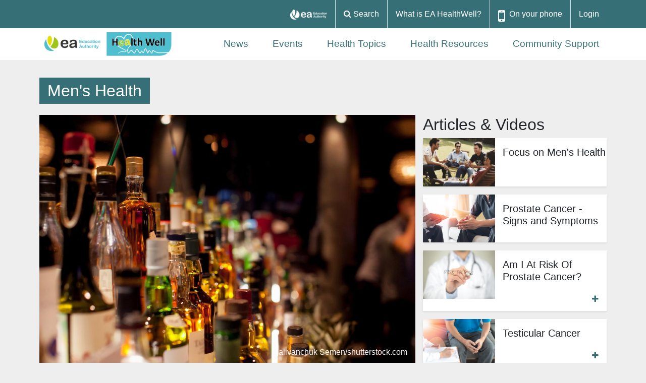

--- FILE ---
content_type: text/html; charset=utf-8
request_url: https://healthwell.eani.org.uk/healthtopic/mens-health/alcohol-units?type_1=2
body_size: 18784
content:
<!DOCTYPE html>
<html xmlns="http://www.w3.org/1999/xhtml" xml:lang="en" version="XHTML+RDFa 1.0" dir="ltr">

<head profile="http://www.w3.org/1999/xhtml/vocab">
  <meta http-equiv="Content-Type" content="text/html; charset=utf-8" />
<meta name="Generator" content="Drupal 7 (http://drupal.org)" />
<link rel="canonical" href="/healthtopic/mens-health/alcohol-units" />
<link rel="shortlink" href="/node/6512" />
<link rel="apple-touch-icon" sizes="180x180" href="/sites/default/files/favicons/apple-touch-icon.png"/>
<link rel="icon" type="image/png" sizes="32x32" href="/sites/default/files/favicons/favicon-32x32.png"/>
<link rel="icon" type="image/png" sizes="16x16" href="/sites/default/files/favicons/favicon-16x16.png"/>
<link rel="manifest" href="/sites/default/files/favicons/site.webmanifest"/>
<link rel="mask-icon" href="/sites/default/files/favicons/safari-pinned-tab.svg" color="#5bbad5"/>
<meta name="msapplication-TileColor" content="#333333"/>
<meta name="theme-color" content="#ffffff"/>
<meta name="viewport" content="width=device-width, initial-scale=1.0" />
  <title>Health Well</title>
  <link type="text/css" rel="stylesheet" href="https://healthwell.eani.org.uk/modules/system/system.base.css?sseklp" media="all" />
<link type="text/css" rel="stylesheet" href="https://healthwell.eani.org.uk/modules/system/system.messages.css?sseklp" media="all" />
<link type="text/css" rel="stylesheet" href="https://healthwell.eani.org.uk/modules/system/system.theme.css?sseklp" media="all" />
<link type="text/css" rel="stylesheet" href="https://healthwell.eani.org.uk/sites/all/modules/contrib/date/date_repeat_field/date_repeat_field.css?sseklp" media="all" />
<link type="text/css" rel="stylesheet" href="https://healthwell.eani.org.uk/sites/all/modules/contrib/fences/field.css?sseklp" media="all" />
<link type="text/css" rel="stylesheet" href="https://healthwell.eani.org.uk/modules/node/node.css?sseklp" media="all" />
<link type="text/css" rel="stylesheet" href="https://healthwell.eani.org.uk/modules/search/search.css?sseklp" media="all" />
<link type="text/css" rel="stylesheet" href="https://healthwell.eani.org.uk/modules/user/user.css?sseklp" media="all" />
<link type="text/css" rel="stylesheet" href="https://healthwell.eani.org.uk/sites/all/modules/contrib/extlink/css/extlink.css?sseklp" media="all" />
<link type="text/css" rel="stylesheet" href="https://healthwell.eani.org.uk/sites/all/modules/contrib/views/css/views.css?sseklp" media="all" />
<link type="text/css" rel="stylesheet" href="https://healthwell.eani.org.uk/sites/all/modules/contrib/media/modules/media_wysiwyg/css/media_wysiwyg.base.css?sseklp" media="all" />
<link type="text/css" rel="stylesheet" href="https://healthwell.eani.org.uk/sites/all/modules/contrib/colorbox/styles/default/colorbox_style.css?sseklp" media="all" />
<link type="text/css" rel="stylesheet" href="https://healthwell.eani.org.uk/sites/all/modules/contrib/ctools/css/ctools.css?sseklp" media="all" />
<link type="text/css" rel="stylesheet" href="https://healthwell.eani.org.uk/sites/all/modules/contrib/panels/css/panels.css?sseklp" media="all" />
<link type="text/css" rel="stylesheet" href="https://healthwell.eani.org.uk/sites/all/themes/bliss/panels/layouts/bliss_twocol_cf/bliss_twocol_cf.css?sseklp" media="all" />
<link type="text/css" rel="stylesheet" href="https://healthwell.eani.org.uk/sites/all/themes/bliss/panels/layouts/bliss_teaser_children/bliss_teaser_children.css?sseklp" media="all" />
<link type="text/css" rel="stylesheet" href="https://healthwell.eani.org.uk/sites/all/themes/bliss/panels/layouts/bliss_teaser_child/bliss_teaser_child.css?sseklp" media="all" />
<link type="text/css" rel="stylesheet" href="https://healthwell.eani.org.uk/sites/all/themes/bliss/panels/layouts/bliss_helpline_teaser_large/bliss_helpline_teaser_large.css?sseklp" media="all" />
<link type="text/css" rel="stylesheet" href="https://healthwell.eani.org.uk/sites/all/themes/bliss/panels/layouts/bliss_teaser_small/bliss_teaser_small.css?sseklp" media="all" />
<link type="text/css" rel="stylesheet" href="https://healthwell.eani.org.uk/sites/all/themes/bliss/panels/layouts/bliss_node_full/bliss_node_full.css?sseklp" media="all" />
<link type="text/css" rel="stylesheet" href="https://healthwell.eani.org.uk/sites/all/themes/bliss/panels/layouts/bliss_card_rollover/bliss_card_rollover.css?sseklp" media="all" />
<link type="text/css" rel="stylesheet" href="https://healthwell.eani.org.uk/sites/all/themes/bliss/panels/layouts/sitewide/sitewide.css?sseklp" media="all" />
<link type="text/css" rel="stylesheet" href="https://healthwell.eani.org.uk/sites/all/themes/bliss/assets/css/bliss.style.css?sseklp" media="all" />
  <script type="text/javascript" src="https://healthwell.eani.org.uk/sites/all/modules/contrib/jquery_update/replace/jquery/1.12/jquery.min.js?v=1.12.4"></script>
<script type="text/javascript" src="https://healthwell.eani.org.uk/misc/jquery-extend-3.4.0.js?v=1.12.4"></script>
<script type="text/javascript" src="https://healthwell.eani.org.uk/misc/jquery-html-prefilter-3.5.0-backport.js?v=1.12.4"></script>
<script type="text/javascript" src="https://healthwell.eani.org.uk/misc/jquery.once.js?v=1.2"></script>
<script type="text/javascript" src="https://healthwell.eani.org.uk/misc/drupal.js?sseklp"></script>
<script type="text/javascript" src="https://healthwell.eani.org.uk/sites/all/modules/contrib/jquery_update/js/jquery_browser.js?v=0.0.1"></script>
<script type="text/javascript" src="https://maxcdn.bootstrapcdn.com/bootstrap/4.3.1/js/bootstrap.min.js"></script>
<script type="text/javascript" src="https://healthwell.eani.org.uk/sites/all/modules/contrib/jquery_update/replace/ui/external/jquery.cookie.js?v=67fb34f6a866c40d0570"></script>
<script type="text/javascript" src="https://healthwell.eani.org.uk/sites/all/modules/contrib/jquery_update/replace/jquery.form/4/jquery.form.min.js?v=4.2.1"></script>
<script type="text/javascript" src="https://healthwell.eani.org.uk/misc/form-single-submit.js?v=7.103"></script>
<script type="text/javascript" src="https://healthwell.eani.org.uk/misc/ajax.js?v=7.103"></script>
<script type="text/javascript" src="https://healthwell.eani.org.uk/sites/all/modules/contrib/jquery_update/js/jquery_update.js?v=0.0.1"></script>
<script type="text/javascript" src="https://healthwell.eani.org.uk/sites/all/modules/contrib/entityreference/js/entityreference.js?sseklp"></script>
<script type="text/javascript" src="https://healthwell.eani.org.uk/sites/all/modules/contrib/media_colorbox/media_colorbox.js?sseklp"></script>
<script type="text/javascript" src="https://healthwell.eani.org.uk/sites/all/modules/custom/mwb_tour/js/shepherd.min.js?sseklp"></script>
<script type="text/javascript" src="https://healthwell.eani.org.uk/sites/all/modules/custom/mwb_tour/js/default-tour.js?sseklp"></script>
<script type="text/javascript" src="https://healthwell.eani.org.uk/sites/all/libraries/colorbox/jquery.colorbox-min.js?sseklp"></script>
<script type="text/javascript" src="https://healthwell.eani.org.uk/sites/all/modules/contrib/colorbox/js/colorbox.js?sseklp"></script>
<script type="text/javascript" src="https://healthwell.eani.org.uk/sites/all/modules/contrib/colorbox/styles/default/colorbox_style.js?sseklp"></script>
<script type="text/javascript" src="https://healthwell.eani.org.uk/sites/all/modules/contrib/views/js/base.js?sseklp"></script>
<script type="text/javascript" src="https://healthwell.eani.org.uk/misc/progress.js?v=7.103"></script>
<script type="text/javascript" src="https://healthwell.eani.org.uk/sites/all/modules/contrib/better_exposed_filters/better_exposed_filters.js?sseklp"></script>
<script type="text/javascript" src="https://healthwell.eani.org.uk/sites/all/modules/contrib/ctools/js/auto-submit.js?sseklp"></script>
<script type="text/javascript" src="https://healthwell.eani.org.uk/sites/all/modules/contrib/views/js/ajax_view.js?sseklp"></script>
<script type="text/javascript" src="https://healthwell.eani.org.uk/sites/all/modules/contrib/google_analytics/googleanalytics.js?sseklp"></script>
<script type="text/javascript" src="https://www.googletagmanager.com/gtag/js?id=UA-59616036-17"></script>
<script type="text/javascript">
<!--//--><![CDATA[//><!--
window.dataLayer = window.dataLayer || [];function gtag(){dataLayer.push(arguments)};gtag("js", new Date());gtag("set", "developer_id.dMDhkMT", true);gtag("config", "UA-59616036-17", {"groups":"default","anonymize_ip":true});gtag("config", "G-5WBS9XBF4B", {"groups":"default","anonymize_ip":true});gtag("config", "G-XLTM6MNZXV", {"groups":"default","anonymize_ip":true});
//--><!]]>
</script>
<script type="text/javascript" src="https://healthwell.eani.org.uk/sites/all/modules/contrib/matomo/matomo.js?sseklp"></script>
<script type="text/javascript">
<!--//--><![CDATA[//><!--
var _paq = _paq || [];(function(){var u=(("https:" == document.location.protocol) ? "https://stats.wellhub.info/" : "https://stats.wellhub.info/");_paq.push(["setSiteId", "11"]);_paq.push(["setTrackerUrl", u+"matomo.php"]);_paq.push(["setDoNotTrack", 1]);_paq.push(["trackPageView"]);_paq.push(["setIgnoreClasses", ["no-tracking","colorbox"]]);_paq.push(["enableLinkTracking"]);var d=document,g=d.createElement("script"),s=d.getElementsByTagName("script")[0];g.type="text/javascript";g.defer=true;g.async=true;g.src=u+"matomo.js";s.parentNode.insertBefore(g,s);})();
//--><!]]>
</script>
<script type="text/javascript" src="https://healthwell.eani.org.uk/sites/all/modules/contrib/extlink/js/extlink.js?sseklp"></script>
<script type="text/javascript" src="https://healthwell.eani.org.uk/sites/all/themes/radix/assets/js/radix.script.js?sseklp"></script>
<script type="text/javascript" src="https://healthwell.eani.org.uk/sites/all/themes/bliss/bower_components/background-check/background-check.js?sseklp"></script>
<script type="text/javascript" src="https://healthwell.eani.org.uk/sites/all/themes/bliss/bower_components/bootstrap/dist/js/bootstrap.min.js?sseklp"></script>
<script type="text/javascript" src="https://healthwell.eani.org.uk/sites/all/themes/bliss/assets/js/bliss.script.js?sseklp"></script>
<script type="text/javascript" src="https://healthwell.eani.org.uk/sites/all/themes/radix/assets/js/radix.progress.js?sseklp"></script>
<script type="text/javascript">
<!--//--><![CDATA[//><!--
jQuery.extend(Drupal.settings, {"basePath":"\/","pathPrefix":"","setHasJsCookie":0,"ajaxPageState":{"theme":"bliss","theme_token":"xDXysAYXW0aNGe5BM41woX4TZCHef8CSH5QFRIqJRcM","jquery_version":"1.12","jquery_version_token":"FIg_J5z92tjiRJRnJ8s9Ke_eoFSiGfqmW8xX9XjOx08","js":{"\/\/cdnjs.cloudflare.com\/ajax\/libs\/popper.js\/1.14.7\/umd\/popper.min.js":1,"\/\/stackpath.bootstrapcdn.com\/bootstrap\/4.3.1\/js\/bootstrap.min.js":1,"\/sites\/all\/themes\/bliss\/bower_components\/scrollpos-styler\/scrollPosStyler.js":1,"sites\/all\/modules\/contrib\/jquery_update\/replace\/jquery\/1.12\/jquery.min.js":1,"misc\/jquery-extend-3.4.0.js":1,"misc\/jquery-html-prefilter-3.5.0-backport.js":1,"misc\/jquery.once.js":1,"misc\/drupal.js":1,"sites\/all\/modules\/contrib\/jquery_update\/js\/jquery_browser.js":1,"https:\/\/maxcdn.bootstrapcdn.com\/bootstrap\/4.3.1\/js\/bootstrap.min.js":1,"sites\/all\/modules\/contrib\/jquery_update\/replace\/ui\/external\/jquery.cookie.js":1,"sites\/all\/modules\/contrib\/jquery_update\/replace\/jquery.form\/4\/jquery.form.min.js":1,"misc\/form-single-submit.js":1,"misc\/ajax.js":1,"sites\/all\/modules\/contrib\/jquery_update\/js\/jquery_update.js":1,"sites\/all\/modules\/contrib\/entityreference\/js\/entityreference.js":1,"sites\/all\/modules\/contrib\/media_colorbox\/media_colorbox.js":1,"sites\/all\/modules\/custom\/mwb_tour\/js\/shepherd.min.js":1,"sites\/all\/modules\/custom\/mwb_tour\/js\/default-tour.js":1,"sites\/all\/libraries\/colorbox\/jquery.colorbox-min.js":1,"sites\/all\/modules\/contrib\/colorbox\/js\/colorbox.js":1,"sites\/all\/modules\/contrib\/colorbox\/styles\/default\/colorbox_style.js":1,"sites\/all\/modules\/contrib\/views\/js\/base.js":1,"misc\/progress.js":1,"sites\/all\/modules\/contrib\/better_exposed_filters\/better_exposed_filters.js":1,"sites\/all\/modules\/contrib\/ctools\/js\/auto-submit.js":1,"sites\/all\/modules\/contrib\/views\/js\/ajax_view.js":1,"sites\/all\/modules\/contrib\/google_analytics\/googleanalytics.js":1,"https:\/\/www.googletagmanager.com\/gtag\/js?id=UA-59616036-17":1,"0":1,"sites\/all\/modules\/contrib\/matomo\/matomo.js":1,"1":1,"sites\/all\/modules\/contrib\/extlink\/js\/extlink.js":1,"sites\/all\/themes\/radix\/assets\/js\/radix.script.js":1,"sites\/all\/themes\/bliss\/bower_components\/background-check\/background-check.js":1,"sites\/all\/themes\/bliss\/bower_components\/bootstrap\/dist\/js\/bootstrap.min.js":1,"sites\/all\/themes\/bliss\/assets\/js\/bliss.script.js":1,"sites\/all\/themes\/radix\/assets\/js\/radix.progress.js":1},"css":{"modules\/system\/system.base.css":1,"modules\/system\/system.messages.css":1,"modules\/system\/system.theme.css":1,"sites\/all\/modules\/contrib\/date\/date_repeat_field\/date_repeat_field.css":1,"modules\/field\/theme\/field.css":1,"modules\/node\/node.css":1,"modules\/search\/search.css":1,"modules\/user\/user.css":1,"sites\/all\/modules\/contrib\/extlink\/css\/extlink.css":1,"sites\/all\/modules\/contrib\/views\/css\/views.css":1,"sites\/all\/modules\/contrib\/media\/modules\/media_wysiwyg\/css\/media_wysiwyg.base.css":1,"sites\/all\/modules\/contrib\/colorbox\/styles\/default\/colorbox_style.css":1,"sites\/all\/modules\/contrib\/ctools\/css\/ctools.css":1,"sites\/all\/modules\/contrib\/panels\/css\/panels.css":1,"sites\/all\/themes\/bliss\/panels\/layouts\/bliss_twocol_cf\/bliss_twocol_cf.css":1,"sites\/all\/themes\/bliss\/panels\/layouts\/bliss_teaser_children\/bliss_teaser_children.css":1,"sites\/all\/themes\/bliss\/panels\/layouts\/bliss_teaser_child\/bliss_teaser_child.css":1,"sites\/all\/themes\/bliss\/panels\/layouts\/bliss_helpline_teaser_large\/bliss_helpline_teaser_large.css":1,"sites\/all\/themes\/bliss\/panels\/layouts\/bliss_teaser_small\/bliss_teaser_small.css":1,"sites\/all\/themes\/bliss\/panels\/layouts\/bliss_node_full\/bliss_node_full.css":1,"sites\/all\/themes\/bliss\/panels\/layouts\/bliss_card_rollover\/bliss_card_rollover.css":1,"sites\/all\/themes\/bliss\/panels\/layouts\/sitewide\/sitewide.css":1,"sites\/all\/themes\/bliss\/assets\/css\/bliss.style.css":1}},"colorbox":{"opacity":"0.85","current":"{current} of {total}","previous":"\u00ab Prev","next":"Next \u00bb","close":"Close","maxWidth":"98%","maxHeight":"98%","fixed":true,"mobiledetect":true,"mobiledevicewidth":"480px","file_public_path":"\/sites\/default\/files","specificPagesDefaultValue":"admin*\nimagebrowser*\nimg_assist*\nimce*\nnode\/add\/*\nnode\/*\/edit\nprint\/*\nprintpdf\/*\nsystem\/ajax\nsystem\/ajax\/*"},"jcarousel":{"ajaxPath":"\/jcarousel\/ajax\/views"},"better_exposed_filters":{"views":{"get_healthier":{"displays":{"panel_pane_3":{"filters":[]},"panel_pane_1":{"filters":[]},"panel_pane_4":{"filters":[]},"panel_pane_2":{"filters":{"type_1":{"required":false}}}}},"health_tips":{"displays":{"block_1":{"filters":[]}}}},"datepicker":false,"slider":false,"settings":[],"autosubmit":false},"views":{"ajax_path":"\/views\/ajax","ajaxViews":{"views_dom_id:516953b20fec818a341f04b4871b025f":{"view_name":"get_healthier","view_display_id":"panel_pane_1","view_args":"GB-NIR\/65","view_path":"node\/6512","view_base_path":"node\/6512","view_dom_id":"516953b20fec818a341f04b4871b025f","pager_element":0},"views_dom_id:025579cdefc13c6db9e87e50e261d88c":{"view_name":"get_healthier","view_display_id":"panel_pane_2","view_args":"GB-NIR\/65","view_path":"node\/6512","view_base_path":"node\/6512","view_dom_id":"025579cdefc13c6db9e87e50e261d88c","pager_element":0}}},"urlIsAjaxTrusted":{"\/views\/ajax":true,"\/healthtopic\/mens-health\/alcohol-units":true},"googleanalytics":{"account":["UA-59616036-17","G-5WBS9XBF4B","G-XLTM6MNZXV"],"trackOutbound":1,"trackMailto":1,"trackDownload":1,"trackDownloadExtensions":"7z|aac|arc|arj|asf|asx|avi|bin|csv|doc(x|m)?|dot(x|m)?|exe|flv|gif|gz|gzip|hqx|jar|jpe?g|js|mp(2|3|4|e?g)|mov(ie)?|msi|msp|pdf|phps|png|ppt(x|m)?|pot(x|m)?|pps(x|m)?|ppam|sld(x|m)?|thmx|qtm?|ra(m|r)?|sea|sit|tar|tgz|torrent|txt|wav|wma|wmv|wpd|xls(x|m|b)?|xlt(x|m)|xlam|xml|z|zip","trackColorbox":1},"matomo":{"trackMailto":1,"trackColorbox":1},"currentPath":"node\/6512","currentPathIsAdmin":false,"extlink":{"extTarget":"_blank","extClass":"ext","extLabel":"(link is external)","extImgClass":true,"extIconPlacement":"append","extSubdomains":1,"extExclude":"","extInclude":"","extCssExclude":".content--footer","extCssExplicit":"","extAlert":"_blank","extAlertText":"This link will take you to an external web site. Please note that we are not responsible for their content.","mailtoClass":"mailto","mailtoLabel":"(link sends e-mail)","extUseFontAwesome":false}});
//--><!]]>
</script>
  <!--[if lt IE 9]>
   <script>
      document.createElement('header');
      document.createElement('nav');
      document.createElement('section');
      document.createElement('article');
      document.createElement('aside');
      document.createElement('footer');
   </script>
  <![endif]-->
  <meta http-equiv="X-UA-Compatible" content="IE=edge" />
</head>
<body class="html not-front not-logged-in no-sidebars page-node page-node- page-node-6512 node-type-lifestyle-article   panel-layout-sitewide panel-region-footer_col1 panel-region-footer_col2 panel-region-footer_col3 panel-region-footer_col4_full panel-region-footer_col5_full panel-region-header_top_left panel-region-header_top_right panel-region-info panel-region-main panel-region-mobile_below_brand panel-region-mobile_navbar_brand panel-region-mobile_Search panel-region-navbar_brand panel-region-navbar_menus panel-layout-sitewide panel-region-footer_col1 panel-region-footer_col2 panel-region-footer_col3 panel-region-footer_col4_full panel-region-footer_col5_full panel-region-header_top_left panel-region-header_top_right panel-region-info panel-region-main panel-region-mobile_below_brand panel-region-mobile_navbar_brand panel-region-mobile_Search panel-region-navbar_brand panel-region-navbar_menus" >
  <div id="skip-link">
    <a href="#main" class="element-invisible element-focusable">Skip to main content</a>
  </div>

    <header class="d-block d-sm-none mobile--header">
  <div class="p-1">
    <div class="panel-pane pane-block pane-system-user-menu"  >
  
      
  
  <div class="pane-content">
    <ul class="justify-content-end nav"><li class="first leaf pr-1 pr-md-3 menu-link-what-is-ea-healthwell"><a href="/what-ea-healthwell" class="btn-secondary p-2 rounded d-none d-sm-inline">What is EA HealthWell?</a></li>
<li class="last leaf pr-1 pr-md-3 menu-link-login"><a href="/user/login?current=node/6512" title="" class="btn-secondary p-2 rounded d-none d-sm-inline">Login</a></li>
</ul>  </div>

  
  </div>
  </div>
  <div class="text-center">
    <div class="panel-pane pane-top-menu"  >
  
      
  
  <div class="pane-content">
    <ul class="d-flex flex-row mb-0 justify-content-end pl-0">
      <div class="p-1 p-md-2 p-lg-3 border-right flex-fill flex-sm-grow-0"><a href="/">Home</a></div>
    <div class="p-1 p-md-2 p-lg-3 border-right flex-fill flex-sm-grow-0 d-none d-md-block"><a href="/search"><i class="fa fa-search" aria-hidden="true"></i> Search</a></div>
    <div class="p-3 border-right tour-start-wrapper flex-fill flex-sm-grow-0"><a class="tour-start" href="#" title="Get help with this page">Tour this page</a></div>
      <div class="p-1 p-md-2 p-lg-3 flex-fill flex-sm-grow-0"><a href="/user/login">Login</a></div>
</ul>
  </div>

  
  </div>
<div class="panel-pane pane-improve-page-logo"  >
  
      
  
  <div class="pane-content">
    <div class="wellhub-logo"><a href="/" rel="home" id="logo" title="Home" class="pl-0 mb-3 mb-sm-0 mt-3 mt-sm-0"><img src="https://healthwell.eani.org.uk/sites/all/themes/bliss/logo.png" alt="Home" /></a></div>  </div>

  
  </div>
  </div>
  <div class="container mb-3">
    <div class="row">
      <div class="col-12">
        <button class="navbar-toggler navbar-dark bg-primary text-white w-100" type="button" data-toggle="collapse" data-target="#navbarSupportedForms" aria-controls="navbarSupportedContent" aria-expanded="false" aria-label="Toggle navigation">
          Search <span class="navbar-search-icon navbar-toggler-icon fa fa-search" aria-hidden="true"></span>
        </button>
      </div>
      <div class="col-12">
        <button class="navbar-toggler navbar-dark bg-primary text-white w-100" type="button" data-toggle="collapse" data-target="#navbarSupportedContent" aria-controls="navbarSupportedContent" aria-expanded="false" aria-label="Toggle navigation">
          Menu <span class="navbar-toggler-icon"></span>
        </button>
      </div>

    </div>
  </div>


  <div class="collapse navbar-collapse bg-primary mb-3" id="navbarSupportedContent">
    <ul class="nav navbar-nav ml-auto w-100 justify-content-end"><li class="first leaf p3 menu-link-news"><a href="/news">News</a></li>
<li class="leaf p3 menu-link-events"><a href="/events">Events</a></li>
<li class="leaf p3 menu-link-health-topics"><a href="/healthtopics">Health Topics</a></li>
<li class="leaf p3 menu-link-health-resources"><a href="/health-resources">Health Resources</a></li>
<li class="last leaf p3 menu-link-community-support"><a href="/community">Community Support</a></li>
</ul>  </div>

  <div class="collapse navbar-collapse mb-3" id="navbarSupportedForms">
    <div class="panel-pane pane-search-box"  >
  
      
  
  <div class="pane-content">
    <div id="search-block-form" class="mr-md-3">
  <form action="/" method="post" id="mwb-improve-search-box" accept-charset="UTF-8">
    <div class="d-block float-left"><div class="form-item form-inline form-type-textfield form-item-query form-group">
 <input placeholder="Search..." class="form-control form-text" type="text" id="edit-query--5" name="query" value="" size="30" maxlength="128" />
</div>
</div>
    <div class="d-block float-left"><input type="submit" id="edit-submit--5" name="op" value="" class="form-submit btn btn-default btn-primary" /></div>
    <input type="hidden" name="form_build_id" value="form-WAVvgBlenKxL246_k2xOvvIfZXohbfXJvDzrTkoVCqQ" />
<input type="hidden" name="form_id" value="mwb_improve_search_box" />
  </form>
</div>
  </div>

  
  </div>
  </div>

</header>
<header id="header" class="header fixed-top bg-white sps row d-none d-sm-block" data-sps-offset="135">
    <div class="header-top bg-primary w-100">
        <div class="container">
            <div class="row">
                <div class="header-top--left col-6 col-md-10 col-lg-6 col-xxl-4">
                                  </div>
                <div class="header-top--right col">
                  <div class="justify-content-md-end d-flex">
                    <ul class="d-flex flex-row mb-0 justify-content-end pl-0">
      <div class="p-1 p-md-2 p-lg-3 border-right flex-fill flex-sm-grow-0"><a href="/"><img class="img-fluid top-menu-logo" src="https://healthwell.eani.org.uk/sites/default/files/panes/footer_logo.png" width="2390" height="657" alt="" /></a></div>
    <div class="p-1 p-md-2 p-lg-3 border-right flex-fill flex-sm-grow-0 d-none d-md-block"><a href="/search"><i class="fa fa-search" aria-hidden="true"></i> Search</a></div>
      <div class="p-1 p-md-2 p-lg-3 border-right flex-fill flex-sm-grow-0"><a href="/what-ea-healthwell">What is EA HealthWell?</a></div>
    <div class="p-3 border-right tour-start-wrapper flex-fill flex-sm-grow-0"><a class="tour-start" href="#" title="Get help with this page">Tour this page</a></div>
      <div class="border-right  flex-fill flex-sm-grow-0">
      <div class="float-left pt-1 pt-md-3 pl-1 pl-lg-1 pl-xl-3 d-lg-block d-none"><i class="fa fa-2x fa-mobile" aria-hidden="true"></i></div>
      <div class="pr-1 pr-lg-3 float-left pt-1 pt-md-3 pl-lg-1 pl-xl-2 pl-1"><a href="/add-health-well-your-tablet-or-smartphone">On your phone</a></div>
    </div>
      <div class="p-1 p-md-2 p-lg-3 flex-fill flex-sm-grow-0"><a href="/user/login">Login</a></div>
</ul>
                  </div>
                </div>
            </div>
        </div>
    </div>
    <div class="header-bottom w-100">
        <div class="container">
          <div class="row">
            <div class="col-24 col-md-24 col-lg-6 pt-2 pb-2">
              <div class="panel-pane pane-improve-page-logo"  >
  
      
  
  <div class="pane-content">
    <div class="wellhub-logo"><a href="/" rel="home" id="logo" title="Home" class="pl-0 mb-3 mb-sm-0 mt-3 mt-sm-0"><img src="https://healthwell.eani.org.uk/sites/all/themes/bliss/logo.png" alt="Home" /></a></div>  </div>

  
  </div>
            </div>
            <div class="col-24 col-md-24 col-lg-18 pt-2 pb-2">
              <nav id="navbar" class="pl-0 navbar navbar-expand-lg navbar-light sps h-100" data-sps-offset="135">
                <button class="navbar-toggler navbar-dark bg-dark text-white" type="button" data-toggle="collapse" data-target="#navbarSupportedContent" aria-controls="navbarSupportedContent" aria-expanded="false" aria-label="Toggle navigation">
                  Menu <span class="navbar-toggler-icon"></span>
                </button>
                <div class="collapse navbar-collapse" id="navbarSupportedContent">
                  <ul class="nav navbar-nav ml-auto w-100 justify-content-end"><li class="first leaf p3 menu-link-news"><a href="/news">News</a></li>
<li class="leaf p3 menu-link-events"><a href="/events">Events</a></li>
<li class="leaf p3 menu-link-health-topics"><a href="/healthtopics">Health Topics</a></li>
<li class="leaf p3 menu-link-health-resources"><a href="/health-resources">Health Resources</a></li>
<li class="last leaf p3 menu-link-community-support"><a href="/community">Community Support</a></li>
</ul>                                  </div>
              </nav>
            </div>
          </div>
            <div class="row">
                <div class="col-8">
                                  </div>
                <div class="col-16 text-right">
                                  </div>
            </div>
        </div>
    </div>
</header>
<div id="main" class="main">
  <div class="container">
      </div>
  <div class="container">
  <div class="row mb-4">
    <div class="col">
      <span class="panel-pane pane-custom pane-1 node--section--tab text-wh-primary-text pl-3 pr-3 pt-2 pb-2 bg-primary mx-auto d-block d-sm-inline"  >
  
    

<span class="pane-content">
  <a href="/healthtopics">Men&#039;s Health</a></span>


</span>
    </div>
  </div>
  <div class="row">
    <div class="col-md-16 order-1 order-sm-1">
        <div class="panel-pane pane-node-content"  >

    
    
    
          <div class="node--content"><div class="node node-lifestyle-article view-mode-full">
      <div class="w-100 bg-white pb-4">
      
      <div id="6512-6512-lifestyle-article-field-main-image" class="carousel slide carousel-fade" data-ride="carousel" data-pause="false" data-wrap="0" data-keyboard="false"><div class="carousel-inner"><div class="carousel-item active" data-interval="5000"><div class="position-relative"><img class="img-fluid" src="https://healthwell.eani.org.uk/sites/default/files/styles/default_or_cropped/public/Salivanchuk%20Semen%20shutterstock_1244050168_0.jpg?itok=hmb3jk8i&amp;c=043b7c98633a23fa752f3341713aa950" alt="" title="" /><div class="text-right text-light image--attribution">Salivanchuk Semen/shutterstock.com</div></div></div></div></div>    </div>
        <div class="col pr-md-5 pl-md-5 pb-md-5 shadow-sm bg-white">
      <h2>Alcohol Units</h2><div class="mb-3 text-muted">NHS</div><div class="field field-name-body"><p>We're supposed to be keeping an eye on how much we drink, but how many of us really know what a unit of alcohol is?</p><p>With so many different drinks and glass sizes, from shots to pints – not to mention bottles – it's easy to get confused about how many units are in your drink.&nbsp;The idea of counting alcohol units was first introduced in the UK in 1987 to help people keep track of their drinking.</p><p>Units are a simple way of expressing the quantity of pure alcohol in a drink.&nbsp;One unit equals 10ml or 8g of pure alcohol, which is around&nbsp;the amount of alcohol the average adult can process in an hour. This means that within an hour there should be, in theory, little or no alcohol left in the blood of an adult, although this will vary from person to person.</p><p>The number of units in a drink is based on the size of the drink, as well as its alcohol strength.&nbsp;For example, a pint of strong lager contains 3 units of alcohol, whereas the same volume of&nbsp;lower-strength&nbsp;lager has just over 2 units. To keep health risks from alcohol to a low level if you drink most weeks:</p><ul><li>men and women are advised not to drink more than 14 units a week on a regular basis</li><li>spread your drinking over 3 or more days&nbsp;if you regularly&nbsp;drink as much as 14 units a week</li><li>if you want&nbsp;to cut down,&nbsp;try to have several drink-free days each week</li></ul><p>14 units is equivalent to 6 pints of average-strength beer or 10 small glasses of lower-strength wine.</p><p>Calculating units</p><p>Using units is a simpler way of representing a drink's alcohol content – usually expressed by the standard measure alcohol by volume (ABV).&nbsp;ABV is a measure of the amount of pure alcohol as a percentage of the total volume of liquid in a drink.</p><p>You can find the ABV on the labels of cans and bottles, sometimes written as "vol" or "alcohol volume", or you can ask bar staff about particular drinks.&nbsp;For example, wine that says "12% ABV" or "alcohol volume 12%" means 12% of the volume of that drink is pure alcohol.</p><p>You can work out how many units there are in any drink by multiplying the total volume of a drink (in ml) by its ABV (measured as a percentage) and dividing the result by 1,000.</p><ul><li>strength (ABV) x volume (ml) ÷ 1,000 = units</li></ul><p>For example, to work out the number of units in a pint (568ml) of strong lager (ABV 5.2%):</p><ul><li>5.2 (%) x 568 (ml) ÷ 1,000 = 2.95 units</li></ul><p>Drinks and units</p><p>A 750ml bottle of red, white or rosé wine (ABV 13.5%) contains 10 units.&nbsp;See the guide below to find out how many units are in your favourite tipple.</p><p>Units and calories for drinks</p><table cellpadding="0" cellspacing="0"><tr><td valign="top"><p>Type of drink</p></td><td valign="top"><p>Number of alcohol units</p></td></tr><tr><td valign="top"><p>Single small shot of spirits* (25ml, ABV 40%)</p></td><td valign="top"><p>1 unit</p></td></tr><tr><td valign="top"><p>Alcopop (275ml, ABV 5.5%)</p></td><td valign="top"><p>1.5 units</p></td></tr><tr><td valign="top"><p>Small glass of red/white/rosé wine (125ml, ABV 12%)</p></td><td valign="top"><p>1.5 units</p></td></tr><tr><td valign="top"><p>Bottle of lager/beer/cider (330ml, ABV 5%)</p></td><td valign="top"><p>1.7 units</p></td></tr><tr><td valign="top"><p>Can of lager/beer/cider (440ml, ABV 5.5%)</p></td><td valign="top"><p>2.4 units</p></td></tr><tr><td valign="top"><p>Pint of lower-strength lager/beer/cider (ABV 3.6%)</p></td><td valign="top"><p>2 units</p></td></tr><tr><td valign="top"><p>Standard glass of red/white/rosé wine (175ml, ABV 12%)</p></td><td valign="top"><p>2.1 units</p></td></tr><tr><td valign="top"><p>Pint of higher-strength lager/beer/cider (ABV 5.2%)</p></td><td valign="top"><p>3 units</p></td></tr><tr><td valign="top"><p>Large glass of red/white/rosé wine (250ml, ABV 12%)</p></td><td valign="top"><p>3 units</p></td></tr></table><p>*Gin, rum, vodka, whisky, tequila and sambuca. Large (35ml) single measures of spirits are 1.4 units</p></div><div class="field-name-field-content-supplied-footer text-primary border-top mt-5 pt-3"><div class="row">
    <div class="col-sm-12">
        <h3>Content supplied by...</h3>
        <div><a href=/users/nhs><img class="img-fluid" src="https://contentv2.wellhub.info/sites/default/files/styles/default_or_cropped/public/communitypartners/NHS%20Livewell_0.jpg?itok=KzOyMDIk" alt=""></a></div>
    </div>
<div class="col-sm-12">
        </ul>
    </div>
</div>
</div>    </div>
  </div>
</div>    
    
    
  </div>
  <div class="panel-pane pane-views-panes pane-get-healthier-panel-pane-2 mt-5"  >

    
          <h2>Useful resources</h2>    
    
          <div><div class="view view-get-healthier view-id-get_healthier view-display-id-panel_pane_2 view-dom-id-025579cdefc13c6db9e87e50e261d88c">
        
      <div class="view-filters">
      <form class="ctools-auto-submit-full-form" action="/healthtopic/mens-health/alcohol-units" method="get" id="views-exposed-form-get-healthier-panel-pane-2" accept-charset="UTF-8"><div><div class="views-exposed-form mb-3">
  <div class="clearfix">
    <button class="bg-secondary btn w-100 text-wh-secondary-text d-block d-sm-none" type="button" data-toggle="collapse" data-target="#collapseFilter" aria-expanded="false" aria-controls="collapseFilter">
      <span>Click to filter content</span> <i class="fa fa-chevron-down" aria-hidden="true"></i>
    </button>
    <div class="collapse" id="collapseFilter">
              <div id="edit-type-1-wrapper" class="views-exposed-widget views-widget-filter-type_1">
                    <div class="views-widget">
            <div class="form-item form-inline form-type-select form-item-type-1 form-group">
 <div class="bef-select-as-links"><div class="form-item form-inline">
 <div class="form-item form-inline form-type-bef-link form-item-edit-type-1-all form-group" id="edit-type-1-all">
 <a href="https://healthwell.eani.org.uk/healthtopic/mens-health/alcohol-units?type_1=All" class="btn btn-sm btn-secondary mr-2 mb-2 pt-2 pb-2 pl-3 pr-3 text-wh-secondary-text">All</a>
</div>
<div class="form-item form-inline form-type-bef-link form-item-edit-type-1-1 form-group" id="edit-type-1-1">
 <a href="https://healthwell.eani.org.uk/healthtopic/mens-health/alcohol-units?type_1=1" class="btn btn-sm btn-secondary mr-2 mb-2 pt-2 pb-2 pl-3 pr-3 text-wh-secondary-text">Company Policies &amp; Support Services</a>
</div>
<div class="form-item form-inline form-type-bef-link form-item-edit-type-1-2 form-group" id="edit-type-1-2">
 <a href="https://healthwell.eani.org.uk/healthtopic/mens-health/alcohol-units?type_1=2" class="active btn btn-sm btn-secondary mr-2 mb-2 pt-2 pb-2 pl-3 pr-3 text-wh-secondary-text mr-2 mb-2">External Support Services</a>
</div>
<div class="form-item form-inline form-type-bef-link form-item-edit-type-1-3 form-group" id="edit-type-1-3">
 <a href="https://healthwell.eani.org.uk/healthtopic/mens-health/alcohol-units?type_1=3" class="btn btn-sm btn-secondary mr-2 mb-2 pt-2 pb-2 pl-3 pr-3 text-wh-secondary-text">Health Apps</a>
</div>
<div class="form-item form-inline form-type-bef-link form-item-edit-type-1-4 form-group" id="edit-type-1-4">
 <a href="https://healthwell.eani.org.uk/healthtopic/mens-health/alcohol-units?type_1=4" class="btn btn-sm btn-secondary mr-2 mb-2 pt-2 pb-2 pl-3 pr-3 text-wh-secondary-text">Health Tools</a>
</div>

</div>
<select class="form-control form-select" style="display: none;" id="edit-type-1" name="type_1"><option value="All">All</option><option value="1">Company Policies &amp; Support Services</option><option value="2" selected="selected">External Support Services</option><option value="3">Health Apps</option><option value="4">Health Tools</option></select><input type="hidden" class="bef-new-value" name="type_1" value="2" /></div>
</div>
          </div>
                  </div>
                              <div class="views-submit-button">
        <input class="ctools-use-ajax ctools-auto-submit-click js-hide element-hidden form-submit btn btn-default btn-primary" type="submit" id="edit-submit-get-healthier" name="" value="Filter" />      </div>
          </div>
  </div>
</div>
</div></form>    </div>
  
  
      <div class="row">
      <div class="col-12 col-sm-8 mb-3">
  <div class="card">
    <div class="card-hover-activator h-100">
  <div class="card-container">
    <a href="/activity-ideas-and-services/prostate-cancer-uk-awareness-talk-or-information-stand"><img class="img-fluid" src="https://healthwell.eani.org.uk/sites/default/files/styles/default_or_cropped/public/Nik%20MacMillan%20Unsplash.com%20nik-macmillan-YXemfQiPR_E-unsplash.jpg?itok=bm3WmC5w" alt="" /></a>    <div class="card-overlay bg-secondary">
      <div class="text-center p-4 text-wh-secondary-text bg-secondary overflow-hidden h-100">
        Prostate Cancer UK have a team of trained volunteers throughout the UK who carry out...      </div>
    </div>
  </div>
  <div class="card-body">
    <h5><a href="/activity-ideas-and-services/prostate-cancer-uk-awareness-talk-or-information-stand">Prostate Cancer UK - Awareness Talk or Information Stand</a></h5>  </div>
      <div class="bg-grey text-center p-1 card-footer">
      Group Service (Free)    </div>
  </div>
  </div>
</div>
<div class="col-12 col-sm-8 mb-3">
  <div class="card">
    <div class="card-hover-activator h-100">
  <div class="card-container">
    <a href="/activity-ideas-and-services/bda-work-ready-eating-well-mens-health"><img class="img-fluid" src="https://healthwell.eani.org.uk/sites/default/files/styles/default_or_cropped/public/Ground%20Picture%20shutterstock_282369827.jpg?itok=wLdgkyKc&amp;c=043b7c98633a23fa752f3341713aa950" alt="" /></a>    <div class="card-overlay bg-secondary">
      <div class="text-center p-4 text-wh-secondary-text bg-secondary overflow-hidden h-100">
        We all have good and bad days but what and when we eat can influence our mood, energy,...      </div>
    </div>
  </div>
  <div class="card-body">
    <h5><a href="/activity-ideas-and-services/bda-work-ready-eating-well-mens-health">BDA Work Ready - Eating Well For Men&#039;s Health</a></h5>  </div>
      <div class="bg-grey text-center p-1 card-footer">
      Group Service (Paid)    </div>
  </div>
  </div>
</div>
<div class="col-12 col-sm-8 mb-3">
  <div class="card">
    <div class="card-hover-activator h-100">
  <div class="card-container">
    <a href="/activity-ideas-and-services/prostate-cancer-uk-diet-and-exercise-support"><img class="img-fluid" src="https://healthwell.eani.org.uk/sites/default/files/styles/default_or_cropped/public/shurkin_son%20shutterstock_1208370862.jpg?itok=Q5ujL8kw&amp;c=043b7c98633a23fa752f3341713aa950" alt="" /></a>    <div class="card-overlay bg-secondary">
      <div class="text-center p-4 text-wh-secondary-text bg-secondary overflow-hidden h-100">
        A healthy diet and regular physical activity may help you manage the effects of prostate...      </div>
    </div>
  </div>
  <div class="card-body">
    <h5><a href="/activity-ideas-and-services/prostate-cancer-uk-diet-and-exercise-support">Prostate Cancer UK - Diet and Exercise Support</a></h5>  </div>
      <div class="bg-grey text-center p-1 card-footer">
      Individual Service (Free)    </div>
  </div>
  </div>
</div>
<div class="col-12 col-sm-8 mb-3">
  <div class="card">
    <div class="card-hover-activator h-100">
  <div class="card-container">
    <a href="/activity-ideas-and-services/informing-choices-ni-understanding-masculinity"><img class="img-fluid" src="https://healthwell.eani.org.uk/sites/default/files/styles/default_or_cropped/public/Rawpixel.com%20shutterstock_384705781.jpg?itok=lvwrJfdN&amp;c=4ec690c046f0a36c2c1ecb2ccb06e549" alt="" /></a>    <div class="card-overlay bg-secondary">
      <div class="text-center p-4 text-wh-secondary-text bg-secondary overflow-hidden h-100">
        Informing Choices NI are currently supported by the Public Health Agency to undertake a...      </div>
    </div>
  </div>
  <div class="card-body">
    <h5><a href="/activity-ideas-and-services/informing-choices-ni-understanding-masculinity">Informing Choices NI - Understanding Masculinity </a></h5>  </div>
      <div class="bg-grey text-center p-1 card-footer">
      Individual Service (Free)    </div>
  </div>
  </div>
</div>
<div class="col-12 col-sm-8 mb-3">
  <div class="card">
    <div class="card-hover-activator h-100">
  <div class="card-container">
    <a href="/activity-ideas-and-services/prostate-cancer-uk-online-community"><img class="img-fluid" src="https://healthwell.eani.org.uk/sites/default/files/styles/default_or_cropped/public/Diego%20Cervo%20shutterstock_128072579.jpg?itok=m5db1IRq&amp;c=043b7c98633a23fa752f3341713aa950" alt="" /></a>    <div class="card-overlay bg-secondary">
      <div class="text-center p-4 text-wh-secondary-text bg-secondary overflow-hidden h-100">
        As part of this community, you can talk about whatever you want, from diagnosis to...      </div>
    </div>
  </div>
  <div class="card-body">
    <h5><a href="/activity-ideas-and-services/prostate-cancer-uk-online-community">Prostate Cancer UK - Online Community </a></h5>  </div>
      <div class="bg-grey text-center p-1 card-footer">
      Individual Service (Free)    </div>
  </div>
  </div>
</div>
<div class="col-12 col-sm-8 mb-3">
  <div class="card">
    <div class="card-hover-activator h-100">
  <div class="card-container">
    <a href="/activity-ideas-and-services/prostate-cancer-uk-local-support-groups"><img class="img-fluid" src="https://healthwell.eani.org.uk/sites/default/files/styles/default_or_cropped/public/Monkey%20Business%20Images%20shutterstock_1607333767.jpg?itok=P9dstGpV&amp;c=043b7c98633a23fa752f3341713aa950" alt="" /></a>    <div class="card-overlay bg-secondary">
      <div class="text-center p-4 text-wh-secondary-text bg-secondary overflow-hidden h-100">
        Local support groups are a fantastic source of informal information and support for men...      </div>
    </div>
  </div>
  <div class="card-body">
    <h5><a href="/activity-ideas-and-services/prostate-cancer-uk-local-support-groups">Prostate Cancer UK - Local Support Groups</a></h5>  </div>
      <div class="bg-grey text-center p-1 card-footer">
      Individual Service (Free)    </div>
  </div>
  </div>
</div>
<div class="col-12 col-sm-8 mb-3">
  <div class="card">
    <div class="card-hover-activator h-100">
  <div class="card-container">
    <a href="/activity-ideas-and-services/cancer-focus-ni-man-alive-project"><img class="img-fluid" src="https://healthwell.eani.org.uk/sites/default/files/styles/default_or_cropped/public/Jacob%20Lund%20shutterstock_484079251.jpg?itok=e1ccE4s5" alt="" /></a>    <div class="card-overlay bg-secondary">
      <div class="text-center p-4 text-wh-secondary-text bg-secondary overflow-hidden h-100">
        Every year over 7,000 men in Northern Ireland are diagnosed with cancer (including about...      </div>
    </div>
  </div>
  <div class="card-body">
    <h5><a href="/activity-ideas-and-services/cancer-focus-ni-man-alive-project">Cancer Focus NI - Man Alive Project</a></h5>  </div>
      <div class="bg-grey text-center p-1 card-footer">
      Group Service (Paid)    </div>
  </div>
  </div>
</div>
<div class="col-12 col-sm-8 mb-3">
  <div class="card">
    <div class="card-hover-activator h-100">
  <div class="card-container">
    <a href="/activity-ideas-and-services/prostate-cancer-uk-one-one-support"><img class="img-fluid" src="https://healthwell.eani.org.uk/sites/default/files/styles/default_or_cropped/public/fizkes%20shutterstock_1504134194.jpg?itok=cfZEpjdT&amp;c=043b7c98633a23fa752f3341713aa950" alt="" /></a>    <div class="card-overlay bg-secondary">
      <div class="text-center p-4 text-wh-secondary-text bg-secondary overflow-hidden h-100">
        The important thing to remember when you’re affected by prostate disease is that you’re...      </div>
    </div>
  </div>
  <div class="card-body">
    <h5><a href="/activity-ideas-and-services/prostate-cancer-uk-one-one-support">Prostate Cancer UK - One-to-One Support</a></h5>  </div>
      <div class="bg-grey text-center p-1 card-footer">
      Individual Service (Free)    </div>
  </div>
  </div>
</div>
<div class="col-12 col-sm-8 mb-3">
  <div class="card">
    <div class="card-hover-activator h-100">
  <div class="card-container">
    <a href="/activity-ideas-and-services/cancer-focus-ni-personal-development"><img class="img-fluid" src="https://healthwell.eani.org.uk/sites/default/files/styles/default_or_cropped/public/Marina%20Andrejchenko%20shutterstock_1356131417.jpg?itok=V9WUU4N_" alt="" /></a>    <div class="card-overlay bg-secondary">
      <div class="text-center p-4 text-wh-secondary-text bg-secondary overflow-hidden h-100">
        This programme is a six week training programme for groups of adults and focuses on...      </div>
    </div>
  </div>
  <div class="card-body">
    <h5><a href="/activity-ideas-and-services/cancer-focus-ni-personal-development">Cancer Focus NI - Personal Development</a></h5>  </div>
      <div class="bg-grey text-center p-1 card-footer">
      Group Service (Paid)    </div>
  </div>
  </div>
</div>
<div class="col-12 col-sm-8 mb-3">
  <div class="card">
    <div class="card-hover-activator h-100">
  <div class="card-container">
    <a href="/activity-ideas-and-services/prostate-cancer-uk-active-surveillance-online-support-group"><img class="img-fluid" src="https://healthwell.eani.org.uk/sites/default/files/styles/default_or_cropped/public/Liderina%20shutterstock_542982547.jpg?itok=zGtdNjz5&amp;c=043b7c98633a23fa752f3341713aa950" alt="" /></a>    <div class="card-overlay bg-secondary">
      <div class="text-center p-4 text-wh-secondary-text bg-secondary overflow-hidden h-100">
        Each month we run an online support group for men on active surveillance - a form of...      </div>
    </div>
  </div>
  <div class="card-body">
    <h5><a href="/activity-ideas-and-services/prostate-cancer-uk-active-surveillance-online-support-group">Prostate Cancer UK - Active Surveillance Online Support Group</a></h5>  </div>
      <div class="bg-grey text-center p-1 card-footer">
      Individual Service (Free)    </div>
  </div>
  </div>
</div>
<div class="col-12 col-sm-8 mb-3">
  <div class="card">
    <div class="card-hover-activator h-100">
  <div class="card-container">
    <a href="/activity-ideas-and-services/aware-ni-general-talk-mental-health-information-stand"><img class="img-fluid" src="https://healthwell.eani.org.uk/sites/default/files/styles/default_or_cropped/public/Cookie%20Studio%20shutterstock_1033291948.jpg?itok=uTsHJrdk" alt="" /></a>    <div class="card-overlay bg-secondary">
      <div class="text-center p-4 text-wh-secondary-text bg-secondary overflow-hidden h-100">
        This includes: Raising awareness of depression and Aware NI services at a wide range of...      </div>
    </div>
  </div>
  <div class="card-body">
    <h5><a href="/activity-ideas-and-services/aware-ni-general-talk-mental-health-information-stand">Aware NI - General Talk on Mental Health &amp; Information Stand</a></h5>  </div>
      <div class="bg-grey text-center p-1 card-footer">
      Group Service (Free)    </div>
  </div>
  </div>
</div>
<div class="col-12 col-sm-8 mb-3">
  <div class="card">
    <div class="card-hover-activator h-100">
  <div class="card-container">
    <a href="/activity-ideas-and-services/prostate-cancer-uk-specialist-nurse"><img class="img-fluid" src="https://healthwell.eani.org.uk/sites/default/files/styles/default_or_cropped/public/BongkarnGraphic%20shutterstock_1404231419.jpg?itok=ms21pKz7&amp;c=e03487961b0a76fb0d417bcd17bb7f4e" alt="" /></a>    <div class="card-overlay bg-secondary">
      <div class="text-center p-4 text-wh-secondary-text bg-secondary overflow-hidden h-100">
        Call us for free, unbiased, confidential support and information. There's no such thing...      </div>
    </div>
  </div>
  <div class="card-body">
    <h5><a href="/activity-ideas-and-services/prostate-cancer-uk-specialist-nurse">Prostate Cancer UK - Specialist Nurse</a></h5>  </div>
      <div class="bg-grey text-center p-1 card-footer">
      Individual Service (Free)    </div>
  </div>
  </div>
</div>
<div class="col-12 col-sm-8 mb-3">
  <div class="card">
    <div class="card-hover-activator h-100">
  <div class="card-container">
    <a href="/activity-ideas-and-services/prostate-cancer-uk-fatigue-support"><img class="img-fluid" src="https://healthwell.eani.org.uk/sites/default/files/styles/default_or_cropped/public/HappyTime19%20shutterstock_1212326809.jpg?itok=l6pPAO89&amp;c=043b7c98633a23fa752f3341713aa950" alt="" /></a>    <div class="card-overlay bg-secondary">
      <div class="text-center p-4 text-wh-secondary-text bg-secondary overflow-hidden h-100">
        Fatigue support is a telephone programme which includes 4 appointments with a Specialist...      </div>
    </div>
  </div>
  <div class="card-body">
    <h5><a href="/activity-ideas-and-services/prostate-cancer-uk-fatigue-support">Prostate Cancer UK - Fatigue Support</a></h5>  </div>
      <div class="bg-grey text-center p-1 card-footer">
      Individual Service (Free)    </div>
  </div>
  </div>
</div>
<div class="col-12 col-sm-8 mb-3">
  <div class="card">
    <div class="card-hover-activator h-100">
  <div class="card-container">
    <a href="/activity-ideas-and-services/prostate-cancer-uk-move-men"><img class="img-fluid" src="https://healthwell.eani.org.uk/sites/default/files/styles/default_or_cropped/public/Mladen%20Mitrinovic%20shutterstock_1931514320.jpg?itok=m_G85mUN&amp;c=043b7c98633a23fa752f3341713aa950" alt="" /></a>    <div class="card-overlay bg-secondary">
      <div class="text-center p-4 text-wh-secondary-text bg-secondary overflow-hidden h-100">
        Move for Men is your new monthly fitness and wellbeing membership, designed to help you...      </div>
    </div>
  </div>
  <div class="card-body">
    <h5><a href="/activity-ideas-and-services/prostate-cancer-uk-move-men">Prostate Cancer UK - Move For Men</a></h5>  </div>
      <div class="bg-grey text-center p-1 card-footer">
      Individual Service (Paid)    </div>
  </div>
  </div>
</div>
<div class="col-12 col-sm-8 mb-3">
  <div class="card">
    <div class="card-hover-activator h-100">
  <div class="card-container">
    <a href="/activity-ideas-and-services/dress-colour-awareness-event"><img class="img-fluid" src="https://healthwell.eani.org.uk/sites/default/files/styles/default_or_cropped/public/marino%20bocellishutterstock_1066208258.jpg?itok=GX7x7De_" alt="" /></a>    <div class="card-overlay bg-secondary">
      <div class="text-center p-4 text-wh-secondary-text bg-secondary overflow-hidden h-100">
        There are a number of health campaigns throughout the year to raise awareness of...      </div>
    </div>
  </div>
  <div class="card-body">
    <h5><a href="/activity-ideas-and-services/dress-colour-awareness-event">Dress in colour for an awareness event</a></h5>  </div>
      <div class="bg-grey text-center p-1 card-footer">
      Activity idea    </div>
  </div>
  </div>
</div>
<div class="col-12 col-sm-8 mb-3">
  <div class="card">
    <div class="card-hover-activator h-100">
  <div class="card-container">
    <a href="/activity-ideas-and-services/prostate-cancer-uk-volunteer"><img class="img-fluid" src="https://healthwell.eani.org.uk/sites/default/files/styles/default_or_cropped/public/Rawpixel.com%20shutterstock_537055207.jpg?itok=Dv9C5-jg&amp;c=65516fa56c75af1643d3bb8d2d5a9719" alt="" /></a>    <div class="card-overlay bg-secondary">
      <div class="text-center p-4 text-wh-secondary-text bg-secondary overflow-hidden h-100">
        We rely on our incredible volunteers to help us spread the word about prostate cancer,...      </div>
    </div>
  </div>
  <div class="card-body">
    <h5><a href="/activity-ideas-and-services/prostate-cancer-uk-volunteer">Prostate Cancer UK - Volunteer</a></h5>  </div>
      <div class="bg-grey text-center p-1 card-footer">
      Individual Service (Free)    </div>
  </div>
  </div>
</div>
<div class="col-12 col-sm-8 mb-3">
  <div class="card">
    <div class="card-hover-activator h-100">
  <div class="card-container">
    <a href="/activity-ideas-and-services/cancer-focus-ni-keeping-well"><img class="img-fluid" src="https://healthwell.eani.org.uk/sites/default/files/styles/default_or_cropped/public/Keeping%20Well%20Van.jpg?itok=p7DxuANL&amp;c=a5bf5b3c4487a0e83fd5cdf859a9ace1" alt="" /></a>    <div class="card-overlay bg-secondary">
      <div class="text-center p-4 text-wh-secondary-text bg-secondary overflow-hidden h-100">
        Cancer Focus NI, Keeping Well vans are mobile drop-in units which bring health checks,...      </div>
    </div>
  </div>
  <div class="card-body">
    <h5><a href="/activity-ideas-and-services/cancer-focus-ni-keeping-well">Cancer Focus NI - Keeping Well</a></h5>  </div>
      <div class="bg-grey text-center p-1 card-footer">
      Group Service (Paid)    </div>
  </div>
  </div>
</div>
<div class="col-12 col-sm-8 mb-3">
  <div class="card">
    <div class="card-hover-activator h-100">
  <div class="card-container">
    <a href="/activity-ideas-and-services/mhfi-engage-training"><img class="img-fluid" src="https://healthwell.eani.org.uk/sites/default/files/styles/default_or_cropped/public/H_Ko%20shutterstock_1273002730.jpg?itok=MqzE8cTu&amp;c=043b7c98633a23fa752f3341713aa950" alt="" /></a>    <div class="card-overlay bg-secondary">
      <div class="text-center p-4 text-wh-secondary-text bg-secondary overflow-hidden h-100">
        There is an increasing number of organisations / practitioners who are keen to involve...      </div>
    </div>
  </div>
  <div class="card-body">
    <h5><a href="/activity-ideas-and-services/mhfi-engage-training">MHFI - Engage Training</a></h5>  </div>
      <div class="bg-grey text-center p-1 card-footer">
      Group Service (Paid)    </div>
  </div>
  </div>
</div>
    </div>
  
  
  
  
  
  
</div></div>    
    
    
  </div>
    </div>
    <div class="aside col-md-8 order-2 order-sm-2">
        <div class="panel-pane pane-views-panes pane-get-healthier-panel-pane-3 mb-5"  >

    
          <h2>Articles &amp; Videos</h2>    
    
          <div><div class="view view-get-healthier view-id-get_healthier view-display-id-panel_pane_3 view-dom-id-fe2ee7f1308378fe22827958f52d28be">
        
  
  
      <div class="view-content">
        <div>
    <div id="parent2376" class="mb-3 bg-white bliss--teaser--children shadow-sm">
    <div class="row-eq-height">
    <div class="row">
      <div class="aside col-md-10">
        <div class="sticky-top sticky-offset">
          <a href="/healthtopic/mens-health/focus-mens-health"><img class="img-fluid" src="https://healthwell.eani.org.uk/sites/default/files/styles/default_or_cropped/public/2A4.%20Engage.jpg?itok=AToPONLF&amp;c=1a31164a440a532ee8b390fedceeee28" alt="" /></a>        </div>
      </div>
      <div class="col-md-14 pt-3">
        <h5><a href="/healthtopic/mens-health/focus-mens-health">Focus on Men&#039;s Health</a></h5>              </div>
    </div>
    <div class="row">
          </div>
  </div>
</div>
  </div>
  <div>
    <div id="parent2662" class="mb-3 bg-white bliss--teaser--children shadow-sm">
    <div class="row-eq-height">
    <div class="row">
      <div class="aside col-md-10">
        <div class="sticky-top sticky-offset">
          <a href="/healthtopic/mens-health/prostate-cancer-signs-and-symptoms"><img class="img-fluid" src="https://healthwell.eani.org.uk/sites/default/files/styles/default_or_cropped/public/BlurryMeshutterstock_718082068_1.jpg?itok=xCl15yB2" alt="" /></a>        </div>
      </div>
      <div class="col-md-14 pt-3">
        <h5><a href="/healthtopic/mens-health/prostate-cancer-signs-and-symptoms">Prostate Cancer - Signs and Symptoms</a></h5>              </div>
    </div>
    <div class="row">
          </div>
  </div>
</div>
  </div>
  <div>
    <div id="parent2942" class="mb-3 bg-white bliss--teaser--children shadow-sm">
    <div class="row-eq-height">
    <div class="row">
      <div class="aside col-md-10">
        <div class="sticky-top sticky-offset">
          <a href="/healthtopic/mens-health/am-i-risk-prostate-cancer"><img class="img-fluid" src="https://healthwell.eani.org.uk/sites/default/files/styles/default_or_cropped/public/Stockbakery%20shutterstock_711433975.jpg?itok=fWKl3Yr1&amp;c=e03487961b0a76fb0d417bcd17bb7f4e" alt="" /></a>        </div>
      </div>
      <div class="col-md-14 pt-3">
        <h5><a href="/healthtopic/mens-health/am-i-risk-prostate-cancer">Am I At Risk Of Prostate Cancer?</a></h5>                  <i class="fa fa-plus text-primary collapsed chevron-toggleable float-right p-3" aria-hidden="true" data-target="#children2942" data-toggle="collapse" aria-controls="children2942"></i>
              </div>
    </div>
    <div class="row">
              <div id="children2942" class="overflow-hidden children-wrapper collapse col ">
          <div id="child2936" class="bg-wellhubmidgrey text-dark shadow-sm child">
  <div class="arrow_box">
    <div class="row">
      <div class="col">
              </div>
    </div>
    <div class="row row-eq-height">
      <div class="aside col-md-10">
        <div class="sticky-top sticky-offset">
          <a href="/healthtopic/mens-health/psa-test"><img class="img-fluid" src="https://healthwell.eani.org.uk/sites/default/files/styles/default_or_cropped/public/Jarun%20Ontakrai%20shutterstock_485524432.jpg?itok=4RU2pO4z&amp;c=043b7c98633a23fa752f3341713aa950" alt="" /></a>        </div>
      </div>
      <div class="col-md-14 pt-3">
        <h5><a href="/healthtopic/mens-health/psa-test">The PSA Test</a></h5>      </div>
    </div>
  </div>
</div>
<div id="child2937" class="bg-wellhubmidgrey text-dark shadow-sm child">
  <div class="arrow_box">
    <div class="row">
      <div class="col">
              </div>
    </div>
    <div class="row row-eq-height">
      <div class="aside col-md-10">
        <div class="sticky-top sticky-offset">
          <a href="/healthtopic/mens-health/dealing-my-diagnosis"><img class="img-fluid" src="https://healthwell.eani.org.uk/sites/default/files/styles/default_or_cropped/public/wavebreakmedia%20shutterstock_649980961.jpg?itok=nz4HNJfx&amp;c=043b7c98633a23fa752f3341713aa950" alt="" /></a>        </div>
      </div>
      <div class="col-md-14 pt-3">
        <h5><a href="/healthtopic/mens-health/dealing-my-diagnosis">Dealing With My Diagnosis</a></h5>      </div>
    </div>
  </div>
</div>
<div id="child2938" class="bg-wellhubmidgrey text-dark shadow-sm child">
  <div class="arrow_box">
    <div class="row">
      <div class="col">
              </div>
    </div>
    <div class="row row-eq-height">
      <div class="aside col-md-10">
        <div class="sticky-top sticky-offset">
          <a href="/healthtopic/mens-health/choosing-treatment"><img class="img-fluid" src="https://healthwell.eani.org.uk/sites/default/files/styles/default_or_cropped/public/MAD.vertise%20shutterstock_1023401932.jpg?itok=lte35mP0&amp;c=043b7c98633a23fa752f3341713aa950" alt="" /></a>        </div>
      </div>
      <div class="col-md-14 pt-3">
        <h5><a href="/healthtopic/mens-health/choosing-treatment">Choosing a Treatment</a></h5>      </div>
    </div>
  </div>
</div>
<div id="child2939" class="bg-wellhubmidgrey text-dark shadow-sm child">
  <div class="arrow_box">
    <div class="row">
      <div class="col">
              </div>
    </div>
    <div class="row row-eq-height">
      <div class="aside col-md-10">
        <div class="sticky-top sticky-offset">
          <a href="/healthtopic/mens-health/living-cancer-emotional-impact"><img class="img-fluid" src="https://healthwell.eani.org.uk/sites/default/files/styles/default_or_cropped/public/Rawpixel.com%20shutterstock_1080840593.jpg?itok=vKYdMFLX&amp;c=33ab9696073f20e2a8f31e31b8f8a116" alt="" /></a>        </div>
      </div>
      <div class="col-md-14 pt-3">
        <h5><a href="/healthtopic/mens-health/living-cancer-emotional-impact">Living With Cancer: The Emotional Impact</a></h5>      </div>
    </div>
  </div>
</div>
<div id="child2940" class="bg-wellhubmidgrey text-dark shadow-sm child">
  <div class="arrow_box">
    <div class="row">
      <div class="col">
              </div>
    </div>
    <div class="row row-eq-height">
      <div class="aside col-md-10">
        <div class="sticky-top sticky-offset">
          <a href="/healthtopic/mens-health/fatigue"><img class="img-fluid" src="https://healthwell.eani.org.uk/sites/default/files/styles/default_or_cropped/public/Stokkete%20shutterstock_468868163.jpg?itok=mDqHxCBI&amp;c=aea209901d87e3b9c8314a8012a55d1e" alt="" /></a>        </div>
      </div>
      <div class="col-md-14 pt-3">
        <h5><a href="/healthtopic/mens-health/fatigue">Fatigue</a></h5>      </div>
    </div>
  </div>
</div>
<div id="child2941" class="bg-wellhubmidgrey text-dark shadow-sm child">
  <div class="arrow_box">
    <div class="row">
      <div class="col">
              </div>
    </div>
    <div class="row row-eq-height">
      <div class="aside col-md-10">
        <div class="sticky-top sticky-offset">
          <a href="/healthtopic/mens-health/prostate-cancer-work"><img class="img-fluid" src="https://healthwell.eani.org.uk/sites/default/files/styles/default_or_cropped/public/SFIO%20CRACHO%20shutterstock_573112123.jpg?itok=C_1drPXQ&amp;c=bd1501bb6b5920ff4937270a917ce5ee" alt="" /></a>        </div>
      </div>
      <div class="col-md-14 pt-3">
        <h5><a href="/healthtopic/mens-health/prostate-cancer-work">Prostate Cancer &amp; Work</a></h5>      </div>
    </div>
  </div>
</div>
        </div>
          </div>
  </div>
</div>
  </div>
  <div>
    <div id="parent2947" class="mb-3 bg-white bliss--teaser--children shadow-sm">
    <div class="row-eq-height">
    <div class="row">
      <div class="aside col-md-10">
        <div class="sticky-top sticky-offset">
          <a href="/healthtopic/mens-health/testicular-cancer"><img class="img-fluid" src="https://healthwell.eani.org.uk/sites/default/files/styles/default_or_cropped/public/BlurryMe%20shutterstock_1076024234.jpg?itok=13eZ39pe&amp;c=043b7c98633a23fa752f3341713aa950" alt="" /></a>        </div>
      </div>
      <div class="col-md-14 pt-3">
        <h5><a href="/healthtopic/mens-health/testicular-cancer">Testicular Cancer </a></h5>                  <i class="fa fa-plus text-primary collapsed chevron-toggleable float-right p-3" aria-hidden="true" data-target="#children2947" data-toggle="collapse" aria-controls="children2947"></i>
              </div>
    </div>
    <div class="row">
              <div id="children2947" class="overflow-hidden children-wrapper collapse col ">
          <div id="child2945" class="bg-wellhubmidgrey text-dark shadow-sm child">
  <div class="arrow_box">
    <div class="row">
      <div class="col">
              </div>
    </div>
    <div class="row row-eq-height">
      <div class="aside col-md-10">
        <div class="sticky-top sticky-offset">
          <a href="/healthtopic/mens-health/symptoms-diagnosis"><img class="img-fluid" src="https://healthwell.eani.org.uk/sites/default/files/styles/default_or_cropped/public/Marc%20Bruxelle%20shutterstock_134303486.jpg?itok=YCJqLf2O&amp;c=73f57fd95b5853739264b023d8b1a050" alt="" /></a>        </div>
      </div>
      <div class="col-md-14 pt-3">
        <h5><a href="/healthtopic/mens-health/symptoms-diagnosis">Symptoms &amp; Diagnosis</a></h5>      </div>
    </div>
  </div>
</div>
<div id="child6454" class="bg-wellhubmidgrey text-dark shadow-sm child">
  <div class="arrow_box">
    <div class="row">
      <div class="col">
              </div>
    </div>
    <div class="row row-eq-height">
      <div class="aside col-md-10">
        <div class="sticky-top sticky-offset">
          <a href="/healthtopic/mens-health/causes-risk-factors"><img class="img-fluid" src="https://healthwell.eani.org.uk/sites/default/files/styles/default_or_cropped/public/kenchiro168%20shutterstock_1176904201.jpg?itok=JTxQtbdl&amp;c=043b7c98633a23fa752f3341713aa950" alt="" /></a>        </div>
      </div>
      <div class="col-md-14 pt-3">
        <h5><a href="/healthtopic/mens-health/causes-risk-factors">Causes &amp; Risk Factors</a></h5>      </div>
    </div>
  </div>
</div>
<div id="child2946" class="bg-wellhubmidgrey text-dark shadow-sm child">
  <div class="arrow_box">
    <div class="row">
      <div class="col">
              </div>
    </div>
    <div class="row row-eq-height">
      <div class="aside col-md-10">
        <div class="sticky-top sticky-offset">
          <a href="/healthtopic/mens-health/treatment-0"><img class="img-fluid" src="https://healthwell.eani.org.uk/sites/default/files/styles/default_or_cropped/public/Dpongvit%20shutterstock_1677496594.jpg?itok=rs9ZcN85&amp;c=043b7c98633a23fa752f3341713aa950" alt="" /></a>        </div>
      </div>
      <div class="col-md-14 pt-3">
        <h5><a href="/healthtopic/mens-health/treatment-0">Treatment</a></h5>      </div>
    </div>
  </div>
</div>
<div id="child6455" class="bg-wellhubmidgrey text-dark shadow-sm child">
  <div class="arrow_box">
    <div class="row">
      <div class="col">
              </div>
    </div>
    <div class="row row-eq-height">
      <div class="aside col-md-10">
        <div class="sticky-top sticky-offset">
          <a href="/healthtopic/mens-health/after-treatment"><img class="img-fluid" src="https://healthwell.eani.org.uk/sites/default/files/styles/default_or_cropped/public/baranq%20shutterstock_337043012.jpg?itok=uuc0LdAr&amp;c=043b7c98633a23fa752f3341713aa950" alt="" /></a>        </div>
      </div>
      <div class="col-md-14 pt-3">
        <h5><a href="/healthtopic/mens-health/after-treatment">After Treatment</a></h5>      </div>
    </div>
  </div>
</div>
<div id="child6456" class="bg-wellhubmidgrey text-dark shadow-sm child">
  <div class="arrow_box">
    <div class="row">
      <div class="col">
              </div>
    </div>
    <div class="row row-eq-height">
      <div class="aside col-md-10">
        <div class="sticky-top sticky-offset">
          <a href="/healthtopic/mens-health/how-check-testicular-cancer"><img class="img-fluid" src="https://healthwell.eani.org.uk/sites/default/files/styles/default_or_cropped/public/G.Tbov%20shutterstock_1662492643.jpg?itok=8J5XyKbK&amp;c=043b7c98633a23fa752f3341713aa950" alt="" /></a>        </div>
      </div>
      <div class="col-md-14 pt-3">
        <h5><a href="/healthtopic/mens-health/how-check-testicular-cancer">How To Check For Testicular Cancer</a></h5>      </div>
    </div>
  </div>
</div>
        </div>
          </div>
  </div>
</div>
  </div>
  <div>
    <div id="parent6457" class="mb-3 bg-white bliss--teaser--children shadow-sm">
    <div class="row-eq-height">
    <div class="row">
      <div class="aside col-md-10">
        <div class="sticky-top sticky-offset">
          <a href="/healthtopic/mens-health/erectile-dysfunction"><img class="img-fluid" src="https://healthwell.eani.org.uk/sites/default/files/styles/default_or_cropped/public/kenchiro168%20shutterstock_1186024816.jpg?itok=niEwrGVG&amp;c=043b7c98633a23fa752f3341713aa950" alt="" /></a>        </div>
      </div>
      <div class="col-md-14 pt-3">
        <h5><a href="/healthtopic/mens-health/erectile-dysfunction">Erectile Dysfunction</a></h5>              </div>
    </div>
    <div class="row">
          </div>
  </div>
</div>
  </div>
  <div>
    <div id="parent10486" class="mb-3 bg-white bliss--teaser--children shadow-sm">
    <div class="row-eq-height">
    <div class="row">
      <div class="aside col-md-10">
        <div class="sticky-top sticky-offset">
          <a href="/healthtopic/mens-health/enlarged-prostate-benign-prostate-enlargement"><img class="img-fluid" src="https://healthwell.eani.org.uk/sites/default/files/styles/default_or_cropped/public/Peakstock%20shutterstock_2287159457.jpg?itok=eImOI1g5&amp;c=1649c28bb2d282f64f46d01d79dfe037" alt="" /></a>        </div>
      </div>
      <div class="col-md-14 pt-3">
        <h5><a href="/healthtopic/mens-health/enlarged-prostate-benign-prostate-enlargement">Enlarged Prostate (Benign Prostate Enlargement)</a></h5>                  <i class="fa fa-plus text-primary collapsed chevron-toggleable float-right p-3" aria-hidden="true" data-target="#children10486" data-toggle="collapse" aria-controls="children10486"></i>
              </div>
    </div>
    <div class="row">
              <div id="children10486" class="overflow-hidden children-wrapper collapse col ">
          <div id="child10487" class="bg-wellhubmidgrey text-dark shadow-sm child">
  <div class="arrow_box">
    <div class="row">
      <div class="col">
              </div>
    </div>
    <div class="row row-eq-height">
      <div class="aside col-md-10">
        <div class="sticky-top sticky-offset">
          <a href="/healthtopic/mens-health/symptoms-bph"><img class="img-fluid" src="https://healthwell.eani.org.uk/sites/default/files/styles/default_or_cropped/public/Memory%20Stockphoto%20shutterstock_618234914.jpg?itok=ykvkDavn&amp;c=043b7c98633a23fa752f3341713aa950" alt="" /></a>        </div>
      </div>
      <div class="col-md-14 pt-3">
        <h5><a href="/healthtopic/mens-health/symptoms-bph">Symptoms Of BPH</a></h5>      </div>
    </div>
  </div>
</div>
<div id="child10488" class="bg-wellhubmidgrey text-dark shadow-sm child">
  <div class="arrow_box">
    <div class="row">
      <div class="col">
              </div>
    </div>
    <div class="row row-eq-height">
      <div class="aside col-md-10">
        <div class="sticky-top sticky-offset">
          <a href="/healthtopic/mens-health/tests-bph"><img class="img-fluid" src="https://healthwell.eani.org.uk/sites/default/files/styles/default_or_cropped/public/Gorodenkoff%20shutterstock_1967582704.jpg?itok=KwhZ6oOZ&amp;c=e03487961b0a76fb0d417bcd17bb7f4e" alt="" /></a>        </div>
      </div>
      <div class="col-md-14 pt-3">
        <h5><a href="/healthtopic/mens-health/tests-bph">Tests For BPH</a></h5>      </div>
    </div>
  </div>
</div>
<div id="child10489" class="bg-wellhubmidgrey text-dark shadow-sm child">
  <div class="arrow_box">
    <div class="row">
      <div class="col">
              </div>
    </div>
    <div class="row row-eq-height">
      <div class="aside col-md-10">
        <div class="sticky-top sticky-offset">
          <a href="/healthtopic/mens-health/treatment-enlarged-prostate"><img class="img-fluid" src="https://healthwell.eani.org.uk/sites/default/files/styles/default_or_cropped/public/Farion_O%20shutterstock_2393378765.jpg?itok=3NcI9vtR&amp;c=043b7c98633a23fa752f3341713aa950" alt="" /></a>        </div>
      </div>
      <div class="col-md-14 pt-3">
        <h5><a href="/healthtopic/mens-health/treatment-enlarged-prostate">Treatment For Enlarged Prostate</a></h5>      </div>
    </div>
  </div>
</div>
        </div>
          </div>
  </div>
</div>
  </div>
  <div>
    <div id="parent2943" class="mb-3 bg-white bliss--teaser--children shadow-sm">
    <div class="row-eq-height">
    <div class="row">
      <div class="aside col-md-10">
        <div class="sticky-top sticky-offset">
          <a href="/healthtopic/mens-health/giving-smoking"><img class="img-fluid" src="https://healthwell.eani.org.uk/sites/default/files/styles/default_or_cropped/public/Marc%20Bruxelle%20shutterstock_361603052.jpg?itok=wH9hXsSq&amp;c=7ed686c7b4a21c11ebb905003024ad4b" alt="" /></a>        </div>
      </div>
      <div class="col-md-14 pt-3">
        <h5><a href="/healthtopic/mens-health/giving-smoking">Giving Up Smoking</a></h5>              </div>
    </div>
    <div class="row">
          </div>
  </div>
</div>
  </div>
  <div>
    <div id="parent8492" class="mb-3 bg-white bliss--teaser--children shadow-sm">
    <div class="row-eq-height">
    <div class="row">
      <div class="aside col-md-10">
        <div class="sticky-top sticky-offset">
          <a href="/healthtopic/mens-health/alcohol-intake-men"><img class="img-fluid" src="https://healthwell.eani.org.uk/sites/default/files/styles/default_or_cropped/public/Olga%20Kri%20shutterstock_2194048005.jpg?itok=sXX8F_Cn&amp;c=aea209901d87e3b9c8314a8012a55d1e" alt="" /></a>        </div>
      </div>
      <div class="col-md-14 pt-3">
        <h5><a href="/healthtopic/mens-health/alcohol-intake-men">Alcohol Intake In Men</a></h5>              </div>
    </div>
    <div class="row">
          </div>
  </div>
</div>
  </div>
  <div>
    <div id="parent2944" class="mb-3 bg-white bliss--teaser--children shadow-sm">
    <div class="row-eq-height">
    <div class="row">
      <div class="aside col-md-10">
        <div class="sticky-top sticky-offset">
          <a href="/healthtopic/mens-health/alcohol-misuse"><img class="img-fluid" src="https://healthwell.eani.org.uk/sites/default/files/styles/default_or_cropped/public/DisobeyArt%20shutterstock_763401241.jpg?itok=bjoFW7To&amp;c=9a340f9f2bc5d7ff722e411bb648558d" alt="" /></a>        </div>
      </div>
      <div class="col-md-14 pt-3">
        <h5><a href="/healthtopic/mens-health/alcohol-misuse">Alcohol Misuse</a></h5>                  <i class="fa fa-minus text-primary collapsed chevron-toggleable float-right p-3" aria-hidden="true" data-target="#children2944" data-toggle="collapse" aria-controls="children2944"></i>
              </div>
    </div>
    <div class="row">
              <div id="children2944" class="overflow-hidden children-wrapper collapse col show">
          <div id="child6511" class="bg-wellhubmidgrey text-dark shadow-sm child">
  <div class="arrow_box">
    <div class="row">
      <div class="col">
              </div>
    </div>
    <div class="row row-eq-height">
      <div class="aside col-md-10">
        <div class="sticky-top sticky-offset">
          <a href="/healthtopic/mens-health/risks-alcohol-misuse"><img class="img-fluid" src="https://healthwell.eani.org.uk/sites/default/files/styles/default_or_cropped/public/Africa%20Studio%20shutterstock_204543214.jpg?itok=dAAKKj7A&amp;c=043b7c98633a23fa752f3341713aa950" alt="" /></a>        </div>
      </div>
      <div class="col-md-14 pt-3">
        <h5><a href="/healthtopic/mens-health/risks-alcohol-misuse">Risks Of Alcohol Misuse</a></h5>      </div>
    </div>
  </div>
</div>
<div id="child6512" class="bg-wellhubmidgrey text-dark shadow-sm child">
  <div class="arrow_box">
    <div class="row">
      <div class="col">
              </div>
    </div>
    <div class="row row-eq-height">
      <div class="aside col-md-10">
        <div class="sticky-top sticky-offset">
          <a href="/healthtopic/mens-health/alcohol-units" class="active"><img class="img-fluid" src="https://healthwell.eani.org.uk/sites/default/files/styles/default_or_cropped/public/Salivanchuk%20Semen%20shutterstock_1244050168_0.jpg?itok=hmb3jk8i&amp;c=043b7c98633a23fa752f3341713aa950" alt="" /></a>        </div>
      </div>
      <div class="col-md-14 pt-3">
        <h5><a href="/healthtopic/mens-health/alcohol-units" class="active">Alcohol Units</a></h5>      </div>
    </div>
  </div>
</div>
<div id="child6513" class="bg-wellhubmidgrey text-dark shadow-sm child">
  <div class="arrow_box">
    <div class="row">
      <div class="col">
              </div>
    </div>
    <div class="row row-eq-height">
      <div class="aside col-md-10">
        <div class="sticky-top sticky-offset">
          <a href="/healthtopic/mens-health/tips-cutting-down"><img class="img-fluid" src="https://healthwell.eani.org.uk/sites/default/files/styles/default_or_cropped/public/Monkey%20Business%20Imagesshutterstock_1046607349.jpg?itok=HZPDAcIJ&amp;c=043b7c98633a23fa752f3341713aa950" alt="" /></a>        </div>
      </div>
      <div class="col-md-14 pt-3">
        <h5><a href="/healthtopic/mens-health/tips-cutting-down">Tips For Cutting Down</a></h5>      </div>
    </div>
  </div>
</div>
        </div>
          </div>
  </div>
</div>
  </div>
  <div>
    <div id="parent2914" class="mb-3 bg-white bliss--teaser--children shadow-sm">
    <div class="row-eq-height">
    <div class="row">
      <div class="aside col-md-10">
        <div class="sticky-top sticky-offset">
          <a href="/healthtopic/mens-health/understanding-depression"><img class="img-fluid" src="https://healthwell.eani.org.uk/sites/default/files/styles/default_or_cropped/public/TZIDO%20SUN%20shutterstock_526124017.jpg?itok=OQaYyenq&amp;c=9ebbbc4899012345d02f9721ecc76502" alt="" /></a>        </div>
      </div>
      <div class="col-md-14 pt-3">
        <h5><a href="/healthtopic/mens-health/understanding-depression">Understanding Depression</a></h5>                  <i class="fa fa-plus text-primary collapsed chevron-toggleable float-right p-3" aria-hidden="true" data-target="#children2914" data-toggle="collapse" aria-controls="children2914"></i>
              </div>
    </div>
    <div class="row">
              <div id="children2914" class="overflow-hidden children-wrapper collapse col ">
          <div id="child2910" class="bg-wellhubmidgrey text-dark shadow-sm child">
  <div class="arrow_box">
    <div class="row">
      <div class="col">
              </div>
    </div>
    <div class="row row-eq-height">
      <div class="aside col-md-10">
        <div class="sticky-top sticky-offset">
          <a href="/healthtopic/mens-health/causes"><img class="img-fluid" src="https://healthwell.eani.org.uk/sites/default/files/styles/default_or_cropped/public/maeching%20chaiwongwatthana%20shutterstock_1447947746.jpg?itok=rktZBWMQ&amp;c=043b7c98633a23fa752f3341713aa950" alt="" /></a>        </div>
      </div>
      <div class="col-md-14 pt-3">
        <h5><a href="/healthtopic/mens-health/causes">Causes</a></h5>      </div>
    </div>
  </div>
</div>
<div id="child2911" class="bg-wellhubmidgrey text-dark shadow-sm child">
  <div class="arrow_box">
    <div class="row">
      <div class="col">
              </div>
    </div>
    <div class="row row-eq-height">
      <div class="aside col-md-10">
        <div class="sticky-top sticky-offset">
          <a href="/healthtopic/mens-health/symptoms"><img class="img-fluid" src="https://healthwell.eani.org.uk/sites/default/files/styles/default_or_cropped/public/LightField%20Studios%20shutterstock_736900972.jpg?itok=2Jhm7w6b&amp;c=043b7c98633a23fa752f3341713aa950" alt="" /></a>        </div>
      </div>
      <div class="col-md-14 pt-3">
        <h5><a href="/healthtopic/mens-health/symptoms">Symptoms</a></h5>      </div>
    </div>
  </div>
</div>
<div id="child2912" class="bg-wellhubmidgrey text-dark shadow-sm child">
  <div class="arrow_box">
    <div class="row">
      <div class="col">
              </div>
    </div>
    <div class="row row-eq-height">
      <div class="aside col-md-10">
        <div class="sticky-top sticky-offset">
          <a href="/healthtopic/mens-health/diagnosis"><img class="img-fluid" src="https://healthwell.eani.org.uk/sites/default/files/styles/default_or_cropped/public/SuperOhMoshutterstock_1569815110.jpg?itok=bNzdDFKT&amp;c=043b7c98633a23fa752f3341713aa950" alt="" /></a>        </div>
      </div>
      <div class="col-md-14 pt-3">
        <h5><a href="/healthtopic/mens-health/diagnosis">Diagnosis</a></h5>      </div>
    </div>
  </div>
</div>
<div id="child2913" class="bg-wellhubmidgrey text-dark shadow-sm child">
  <div class="arrow_box">
    <div class="row">
      <div class="col">
              </div>
    </div>
    <div class="row row-eq-height">
      <div class="aside col-md-10">
        <div class="sticky-top sticky-offset">
          <a href="/healthtopic/mens-health/treatment"><img class="img-fluid" src="https://healthwell.eani.org.uk/sites/default/files/styles/default_or_cropped/public/Chanintorn.v%20shutterstock_1155348268.jpg?itok=h4XUxrIg&amp;c=043b7c98633a23fa752f3341713aa950" alt="" /></a>        </div>
      </div>
      <div class="col-md-14 pt-3">
        <h5><a href="/healthtopic/mens-health/treatment">Treatment</a></h5>      </div>
    </div>
  </div>
</div>
        </div>
          </div>
  </div>
</div>
  </div>
  <div>
    <div id="parent2916" class="mb-3 bg-white bliss--teaser--children shadow-sm">
    <div class="row-eq-height">
    <div class="row">
      <div class="aside col-md-10">
        <div class="sticky-top sticky-offset">
          <a href="/healthtopic/mens-health/high-blood-pressure"><img class="img-fluid" src="https://healthwell.eani.org.uk/sites/default/files/styles/default_or_cropped/public/Syda%20Productions%20shutterstock_549462388.jpg?itok=VGBlZg7U&amp;c=e0f70aa8e167b8f754953684cdb36b2f" alt="" /></a>        </div>
      </div>
      <div class="col-md-14 pt-3">
        <h5><a href="/healthtopic/mens-health/high-blood-pressure">High Blood Pressure</a></h5>              </div>
    </div>
    <div class="row">
          </div>
  </div>
</div>
  </div>
  <div>
    <div id="parent8408" class="mb-3 bg-white bliss--teaser--children shadow-sm">
    <div class="row-eq-height">
    <div class="row">
      <div class="aside col-md-10">
        <div class="sticky-top sticky-offset">
          <a href="/healthtopic/mens-health/nutrition-men"><img class="img-fluid" src="https://healthwell.eani.org.uk/sites/default/files/styles/default_or_cropped/public/BublikHaus%20shutterstock_674915815.jpg?itok=1O2g_Rk_&amp;c=043b7c98633a23fa752f3341713aa950" alt="" /></a>        </div>
      </div>
      <div class="col-md-14 pt-3">
        <h5><a href="/healthtopic/mens-health/nutrition-men">Nutrition For Men</a></h5>              </div>
    </div>
    <div class="row">
          </div>
  </div>
</div>
  </div>
  <div>
    <div id="parent8493" class="mb-3 bg-white bliss--teaser--children shadow-sm">
    <div class="row-eq-height">
    <div class="row">
      <div class="aside col-md-10">
        <div class="sticky-top sticky-offset">
          <a href="/healthtopic/mens-health/diet-male-health-issues"><img class="img-fluid" src="https://healthwell.eani.org.uk/sites/default/files/styles/default_or_cropped/public/SG%20SHOT%20shutterstock_538112401.jpg?itok=aofdN98w&amp;c=043b7c98633a23fa752f3341713aa950" alt="" /></a>        </div>
      </div>
      <div class="col-md-14 pt-3">
        <h5><a href="/healthtopic/mens-health/diet-male-health-issues">Diet &amp; Male Health Issues</a></h5>              </div>
    </div>
    <div class="row">
          </div>
  </div>
</div>
  </div>
  <div>
    <div id="parent8409" class="mb-3 bg-white bliss--teaser--children shadow-sm">
    <div class="row-eq-height">
    <div class="row">
      <div class="aside col-md-10">
        <div class="sticky-top sticky-offset">
          <a href="/healthtopic/mens-health/top-tips-mens-health"><img class="img-fluid" src="https://healthwell.eani.org.uk/sites/default/files/styles/default_or_cropped/public/Dean%20Drobot%20shutterstock_521300368.jpg?itok=6S_7pXPB&amp;c=0bca9ad673f4deeff66369a20c32a54d" alt="" /></a>        </div>
      </div>
      <div class="col-md-14 pt-3">
        <h5><a href="/healthtopic/mens-health/top-tips-mens-health">Top Tips For Men&#039;s Health</a></h5>              </div>
    </div>
    <div class="row">
          </div>
  </div>
</div>
  </div>
    </div>
  
  
  
  
  
  
</div></div>    
    
    
  </div>
<div class="panel-pane pane-views-panes pane-get-healthier-panel-pane-1"  >
  
        <h2 class="pane-title">
      Helplines &amp; Web Chats    </h2>
    
  
  <div class="pane-content">
    <div class="view view-get-healthier view-id-get_healthier view-display-id-panel_pane_1 view-dom-id-516953b20fec818a341f04b4871b025f">
        
  
  
      <div class="view-content">
        <div>
    <div class="mb-3 bg-white bliss--teaser--small shadow-sm">
  <div class="row p-3">
    <div class="col-24">
      <h5 class="text-dark">Informing Choices NI - Helpline</h5>    </div>
    <div class="col-24">
      <a href="tel:02890316100">028 9031 6100</a>    </div>
    <div class="col-16">
          </div>
    <div class="col-8">
      <div class="d-flex justify-content-end">
        <div class="field btn btn-sm btn-secondary text-wh-secondary-text"><a href="/helplines-webchats/informing-choices-ni-helpline" class="">Read more</a></div>      </div>
    </div>
  </div>
</div>
  </div>
  <div>
    <div class="mb-3 bg-white bliss--teaser--small shadow-sm">
  <div class="row p-3">
    <div class="col-24">
      <h5 class="text-dark">Macmillan - Forum </h5>    </div>
    <div class="col-24">
          </div>
    <div class="col-16">
          </div>
    <div class="col-8">
      <div class="d-flex justify-content-end">
        <div class="field btn btn-sm btn-secondary text-wh-secondary-text"><a href="/helplines-webchats/macmillan-forum" class="">Read more</a></div>      </div>
    </div>
  </div>
</div>
  </div>
  <div>
    <div class="mb-3 bg-white bliss--teaser--small shadow-sm">
  <div class="row p-3">
    <div class="col-24">
      <h5 class="text-dark">Prostate Cancer UK - Forum </h5>    </div>
    <div class="col-24">
          </div>
    <div class="col-16">
          </div>
    <div class="col-8">
      <div class="d-flex justify-content-end">
        <div class="field btn btn-sm btn-secondary text-wh-secondary-text"><a href="/helplines-webchats/prostate-cancer-uk-forum" class="">Read more</a></div>      </div>
    </div>
  </div>
</div>
  </div>
  <div>
    <div class="mb-3 bg-white bliss--teaser--small shadow-sm">
  <div class="row p-3">
    <div class="col-24">
      <h5 class="text-dark">Macmillan - Ask an expert </h5>    </div>
    <div class="col-24">
          </div>
    <div class="col-16">
          </div>
    <div class="col-8">
      <div class="d-flex justify-content-end">
        <div class="field btn btn-sm btn-secondary text-wh-secondary-text"><a href="/helplines-webchats/macmillan-ask-expert" class="">Read more</a></div>      </div>
    </div>
  </div>
</div>
  </div>
  <div>
    <div class="mb-3 bg-white bliss--teaser--small shadow-sm">
  <div class="row p-3">
    <div class="col-24">
      <h5 class="text-dark">Prostate Cancer UK - Specialist Nurse </h5>    </div>
    <div class="col-24">
      <a href="tel:08000748383"> 0800 074 8383</a>    </div>
    <div class="col-16">
          </div>
    <div class="col-8">
      <div class="d-flex justify-content-end">
        <div class="field btn btn-sm btn-secondary text-wh-secondary-text"><a href="/helplines-webchats/prostate-cancer-uk-specialist-nurse" class="">Read more</a></div>      </div>
    </div>
  </div>
</div>
  </div>
    </div>
  
  
  
  
  
  
</div>  </div>

  
  </div>
<div class="panel-pane pane-views-panes pane-get-healthier-panel-pane-4"  >
  
        <h2 class="pane-title">
      Upcoming Events    </h2>
    
  
  <div class="pane-content">
    <div class="view view-get-healthier view-id-get_healthier view-display-id-panel_pane_4 view-dom-id-8791cc6c9e73d7f52b6c2a9863283022">
        
  
  
      <div class="view-content">
        <div>
    <div class="mb-3 bg-white bliss--teaser--small shadow-sm">
  <div class="row">
    <div class="col">
          </div>
  </div>
  <div class="row row-eq-height">
    <div class="aside col-md-10">
      <div class="sticky-top sticky-offset">
        <a href="/events/2026-03-02-120000-2026-03-23-130000/vital-nutrition-4-week-reset"><img class="img-fluid" src="https://healthwell.eani.org.uk/sites/default/files/styles/default_or_cropped/public/safriibrahimshutterstock_384843136.jpg?itok=CnMJDJ3a&amp;c=2df563bfe22b757f7b7a32e0e3299821" alt="" /></a>      </div>
    </div>
    <div class="col-md-14 pt-3">
      <h5><a href="/events/2026-03-02-120000-2026-03-23-130000/vital-nutrition-4-week-reset">Vital Nutrition - 4 Week Reset</a></h5>    </div>
  </div>
</div>
  </div>
  <div>
    <div class="mb-3 bg-white bliss--teaser--small shadow-sm">
  <div class="row">
    <div class="col">
          </div>
  </div>
  <div class="row row-eq-height">
    <div class="aside col-md-10">
      <div class="sticky-top sticky-offset">
        <a href="/events/2026-02-19-153000/ea-cycle-work-scheme-virtual-roadshow-thursday-19th-february-2026-330pm"><img class="img-fluid" src="https://healthwell.eani.org.uk/sites/default/files/styles/default_or_cropped/public/Screenshot%202025-11-19%20212447.png?itok=_imYKxSa&amp;c=89afc22ac3b1906964a7e8bef18a562a" alt="" /></a>      </div>
    </div>
    <div class="col-md-14 pt-3">
      <h5><a href="/events/2026-02-19-153000/ea-cycle-work-scheme-virtual-roadshow-thursday-19th-february-2026-330pm">EA Cycle to Work Scheme - Virtual Roadshow on Thursday 19th February, 2026 at 3.30pm</a></h5>    </div>
  </div>
</div>
  </div>
  <div>
    <div class="mb-3 bg-white bliss--teaser--small shadow-sm">
  <div class="row">
    <div class="col">
          </div>
  </div>
  <div class="row row-eq-height">
    <div class="aside col-md-10">
      <div class="sticky-top sticky-offset">
        <a href="/events/2026-03-31-123000/ea-cycle-work-scheme-virtual-roadshow-tuesday-31st-march-2026-1230pm"><img class="img-fluid" src="https://healthwell.eani.org.uk/sites/default/files/styles/default_or_cropped/public/Screenshot%202025-11-19%20212447_0.png?itok=ZbHpkNVA&amp;c=20f0f1e05d1b26aceabbdec1e664297e" alt="" /></a>      </div>
    </div>
    <div class="col-md-14 pt-3">
      <h5><a href="/events/2026-03-31-123000/ea-cycle-work-scheme-virtual-roadshow-tuesday-31st-march-2026-1230pm">EA Cycle to Work Scheme - Virtual Roadshow on Tuesday 31st March, 2026 at 12.30pm</a></h5>    </div>
  </div>
</div>
  </div>
  <div>
    <div class="mb-3 bg-white bliss--teaser--small shadow-sm">
  <div class="row">
    <div class="col">
          </div>
  </div>
  <div class="row row-eq-height">
    <div class="aside col-md-10">
      <div class="sticky-top sticky-offset">
        <a href="/events/2026-03-12-130000/compassionate-conversations-ea-dundonald-office"><img class="img-fluid" src="https://healthwell.eani.org.uk/sites/default/files/styles/default_or_cropped/public/fizkes%20shutterstock_1634083210.jpg?itok=qINWAvPG&amp;c=043b7c98633a23fa752f3341713aa950" alt="" /></a>      </div>
    </div>
    <div class="col-md-14 pt-3">
      <h5><a href="/events/2026-03-12-130000/compassionate-conversations-ea-dundonald-office">Compassionate Conversations - EA Dundonald Office</a></h5>    </div>
  </div>
</div>
  </div>
    </div>
  
  
  
  
  
  
</div>  </div>

  
  </div>
    </div>
  </div>
</div>
</div>
<footer id="footer" class="footer clearfix bg-wellhubdarkgrey text-white mt-3 mt-md-5">
    <div class="container pt-md-5 pb-md-5">
        <div class="row">
            <div class="col-md-6">
              <div class="text-center text-md-left p-4 p-md-0">
                  <div class="panel-pane pane-block pane-menu-menu-footer-resources"  >

    
          <h2 class="pane-title text-white">Health Resources</h2>    
    
          <div class="pane-content"><ul class="nav justify-content-left"><li class="first leaf nav-item menu-link-policies--support-services w-100"><a href="/health-resources/polices-support" title="">Policies &amp; Support Services</a></li>
<li class="leaf nav-item menu-link-external-support-services w-100"><a href="/health-resources/activity-and-services" title="">External Support Services</a></li>
<li class="leaf nav-item menu-link-health-apps--tools w-100"><a href="/health-resources/apps-and-tools" title="">Health Apps &amp; Tools</a></li>
<li class="last leaf nav-item menu-link-helplines-livechats--forums w-100"><a href="/health-resources/helplines-livechats-forums" title="">Helplines, Livechats &amp; Forums</a></li>
</ul></div>    
    
    
  </div>
              </div>
            </div>
          <div class="col-md-6">
            <div class="text-center text-md-left p-4 p-md-0">
                <div class="panel-pane pane-block pane-menu-menu-support"  >

    
          <h2 class="text-white">Technical support</h2>    
    
          <div><ul class="menu nav"><li class="first leaf w-100 menu-link-cookie--privacy-policy position-relative"><a href="https://healthwell.eani.org.uk/cookie-privacy-policy-0" title="" class="stretched-link">Cookie &amp; Privacy Policy</a></li>
<li class="last leaf w-100 menu-link-disclaimer--terms-of-service position-relative"><a href="https://healthwell.eani.org.uk/disclaimer-terms-service-0" title="" class="stretched-link">Disclaimer &amp; Terms of Service</a></li>
</ul></div>    
    
    
  </div>
            </div>
          </div>
          <div class="col-md-12">
            <div class="text-center text-md-left p-4 p-md-0">
                <div class="panel-pane pane-views pane-health-tips"  >

    
          <h2 class="text-white">Health Tips</h2>    
    
          <div><div class="view view-health-tips view-id-health_tips view-display-id-block_1 view-dom-id-75ef9366c608aafbd5e1856bd3118b12">
        
  
  
      <div class="view-content">
        <div class="views-row views-row-1 views-row-odd views-row-first views-row-last">
      
  <div class="views-field views-field-body">        <div class="field-content"><div class="font-italic"><p>Healthy Eating: Base your meals on starchy foods. Starchy foods include bread, cereals, rice, pasta and potatoes. Starchy foods should make up about a third of the food we eat and are a good source of energy.</p></div></div>  </div>  </div>
    </div>
  
  
  
  
  
  
</div></div>    
    
    
  </div>
              <div class="row justify-content-end">
                <div class="col-md-4 text-right text-md-right">
                  <a id="back-to-top" href="#" class="btn btn-secondary text-wh-secondary-text btn-lg back-to-top" role="button" title="" data-toggle="tooltip" data-placement="left" data-original-title="Click to return on the top page" style="display: block;"><i class="fa fa-angle-up" aria-hidden="true"></i></a>
                </div>
              </div>
            </div>
          </div>
                  </div>
    </div>
    <div class="bg-wellhub-brand-blue footer--bottom">
        <div class="container">
            <div class="row text-center">
                <div class="col-24 p-3">
                  Powered by Well360 © <script>document.write(new Date().getFullYear())</script> / The Well Collective Ltd.                </div>
            </div>
        </div>
    </div>
</footer>
  <script type="text/javascript" src="//cdnjs.cloudflare.com/ajax/libs/popper.js/1.14.7/umd/popper.min.js"></script>
<script type="text/javascript" src="//stackpath.bootstrapcdn.com/bootstrap/4.3.1/js/bootstrap.min.js"></script>
<script type="text/javascript" src="/sites/all/themes/bliss/bower_components/scrollpos-styler/scrollPosStyler.js"></script>
</body>
</html>


--- FILE ---
content_type: application/javascript
request_url: https://healthwell.eani.org.uk/sites/all/themes/bliss/assets/js/bliss.script.js?sseklp
body_size: 892
content:
/**
 * @file
 * Custom scripts for theme.
 */
(function ($) {
  // document.addEventListener('DOMContentLoaded', function () {
  //   // Prepare BackgroundCheck
  //   BackgroundCheck.init({
  //     targets: '.text',
  //     images: '.h-entry'
  //   });
  // });

  $(document).ready(function(){
    $(window).scroll(function () {
      if ($(this).scrollTop() > 50) {
        $('#back-to-top').fadeIn();
      } else {
        $('#back-to-top').fadeOut();
      }
    });
    // scroll body to 0px on click
    $('#back-to-top').click(function () {
      $('#back-to-top').tooltip('hide');
      $('body,html').animate({
        scrollTop: 0
      }, 800);
      return false;
    });
    // Make any chevon-toggleable icons toggle between down/up on a click:
    $('.chevron-toggleable').on('click', function() {
      $(this).toggleClass('fa-minus fa-plus');
    });
  });

})(jQuery);
